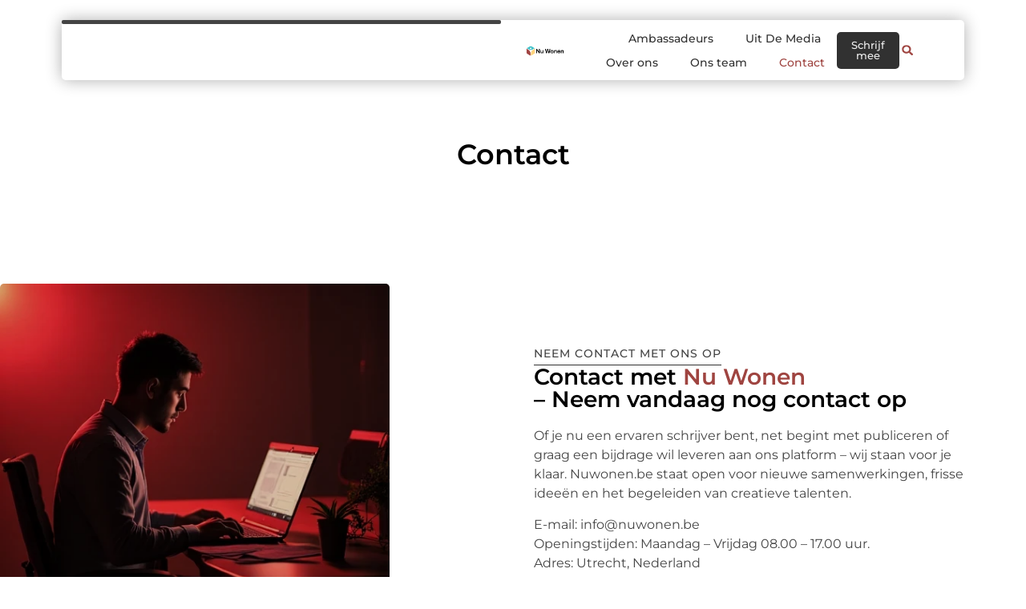

--- FILE ---
content_type: text/html; charset=UTF-8
request_url: https://nuwonen.be/contact/
body_size: 21487
content:
<!doctype html>
<html lang="nl-NL" prefix="og: https://ogp.me/ns#">
<head>
	<meta charset="UTF-8">
	<meta name="viewport" content="width=device-width, initial-scale=1">
	<link rel="profile" href="https://gmpg.org/xfn/11">
	
<!-- Search Engine Optimization door Rank Math - https://rankmath.com/ -->
<title>Contact &bull; Nu Wonen</title>
<meta name="description" content="Neem contact met ons op"/>
<meta name="robots" content="follow, index, max-snippet:-1, max-video-preview:-1, max-image-preview:large"/>
<link rel="canonical" href="https://nuwonen.be/contact/" />
<meta property="og:locale" content="nl_NL" />
<meta property="og:type" content="article" />
<meta property="og:title" content="Contact &bull; Nu Wonen" />
<meta property="og:description" content="Neem contact met ons op" />
<meta property="og:url" content="https://nuwonen.be/contact/" />
<meta property="og:site_name" content="Nu Wonen" />
<meta property="og:updated_time" content="2025-07-02T03:34:53+00:00" />
<meta property="og:image" content="https://nuwonen.be/wp-content/uploads/2025/07/image-bf5JHVhZri-pr82FxRucm.webp" />
<meta property="og:image:secure_url" content="https://nuwonen.be/wp-content/uploads/2025/07/image-bf5JHVhZri-pr82FxRucm.webp" />
<meta property="og:image:width" content="512" />
<meta property="og:image:height" content="512" />
<meta property="og:image:alt" content="Contact" />
<meta property="og:image:type" content="image/webp" />
<meta property="article:published_time" content="2025-07-02T02:51:49+00:00" />
<meta property="article:modified_time" content="2025-07-02T03:34:53+00:00" />
<meta name="twitter:card" content="summary_large_image" />
<meta name="twitter:title" content="Contact &bull; Nu Wonen" />
<meta name="twitter:description" content="Neem contact met ons op" />
<meta name="twitter:image" content="https://nuwonen.be/wp-content/uploads/2025/07/image-bf5JHVhZri-pr82FxRucm.webp" />
<script type="application/ld+json" class="rank-math-schema">{"@context":"https://schema.org","@graph":[{"@type":"Organization","@id":"https://nuwonen.be/#organization","name":"nuwonen","url":"https://nuwonen.be","logo":{"@type":"ImageObject","@id":"https://nuwonen.be/#logo","url":"https://nuwonen.be/wp-content/uploads/2021/12/cropped-1.nuwonen.be-Logo-355x159px.png","contentUrl":"https://nuwonen.be/wp-content/uploads/2021/12/cropped-1.nuwonen.be-Logo-355x159px.png","caption":"Nu Wonen","inLanguage":"nl-NL","width":"355","height":"102"}},{"@type":"WebSite","@id":"https://nuwonen.be/#website","url":"https://nuwonen.be","name":"Nu Wonen","alternateName":"nuwonen.be","publisher":{"@id":"https://nuwonen.be/#organization"},"inLanguage":"nl-NL"},{"@type":"ImageObject","@id":"https://nuwonen.be/wp-content/uploads/2025/07/image-bf5JHVhZri-pr82FxRucm.webp","url":"https://nuwonen.be/wp-content/uploads/2025/07/image-bf5JHVhZri-pr82FxRucm.webp","width":"200","height":"200","inLanguage":"nl-NL"},{"@type":"BreadcrumbList","@id":"https://nuwonen.be/contact/#breadcrumb","itemListElement":[{"@type":"ListItem","position":"1","item":{"@id":"https://nuwonen.be/","name":"Home"}},{"@type":"ListItem","position":"2","item":{"@id":"https://nuwonen.be/contact/","name":"Contact"}}]},{"@type":"WebPage","@id":"https://nuwonen.be/contact/#webpage","url":"https://nuwonen.be/contact/","name":"Contact &bull; Nu Wonen","datePublished":"2025-07-02T02:51:49+00:00","dateModified":"2025-07-02T03:34:53+00:00","isPartOf":{"@id":"https://nuwonen.be/#website"},"primaryImageOfPage":{"@id":"https://nuwonen.be/wp-content/uploads/2025/07/image-bf5JHVhZri-pr82FxRucm.webp"},"inLanguage":"nl-NL","breadcrumb":{"@id":"https://nuwonen.be/contact/#breadcrumb"}},{"@type":"Person","@id":"https://nuwonen.be/contact/#author","name":"Bremic Digital Services","image":{"@type":"ImageObject","@id":"https://secure.gravatar.com/avatar/dc8d38e323a86f11d42128feda0d2792322d2ec2e20b673fd8f709756af72e04?s=96&amp;d=mm&amp;r=g","url":"https://secure.gravatar.com/avatar/dc8d38e323a86f11d42128feda0d2792322d2ec2e20b673fd8f709756af72e04?s=96&amp;d=mm&amp;r=g","caption":"Bremic Digital Services","inLanguage":"nl-NL"},"worksFor":{"@id":"https://nuwonen.be/#organization"}},{"@type":"Article","headline":"Contact &bull; Nu Wonen","datePublished":"2025-07-02T02:51:49+00:00","dateModified":"2025-07-02T03:34:53+00:00","author":{"@id":"https://nuwonen.be/contact/#author","name":"Bremic Digital Services"},"publisher":{"@id":"https://nuwonen.be/#organization"},"description":"Neem contact met ons op","name":"Contact &bull; Nu Wonen","@id":"https://nuwonen.be/contact/#richSnippet","isPartOf":{"@id":"https://nuwonen.be/contact/#webpage"},"image":{"@id":"https://nuwonen.be/wp-content/uploads/2025/07/image-bf5JHVhZri-pr82FxRucm.webp"},"inLanguage":"nl-NL","mainEntityOfPage":{"@id":"https://nuwonen.be/contact/#webpage"}}]}</script>
<!-- /Rank Math WordPress SEO plugin -->

<link rel="alternate" title="oEmbed (JSON)" type="application/json+oembed" href="https://nuwonen.be/wp-json/oembed/1.0/embed?url=https%3A%2F%2Fnuwonen.be%2Fcontact%2F" />
<link rel="alternate" title="oEmbed (XML)" type="text/xml+oembed" href="https://nuwonen.be/wp-json/oembed/1.0/embed?url=https%3A%2F%2Fnuwonen.be%2Fcontact%2F&#038;format=xml" />
<style id='wp-img-auto-sizes-contain-inline-css'>
img:is([sizes=auto i],[sizes^="auto," i]){contain-intrinsic-size:3000px 1500px}
/*# sourceURL=wp-img-auto-sizes-contain-inline-css */
</style>
<link rel='stylesheet' id='colorboxstyle-css' href='https://nuwonen.be/wp-content/plugins/link-library/colorbox/colorbox.css?ver=6.9' media='all' />
<style id='wp-emoji-styles-inline-css'>

	img.wp-smiley, img.emoji {
		display: inline !important;
		border: none !important;
		box-shadow: none !important;
		height: 1em !important;
		width: 1em !important;
		margin: 0 0.07em !important;
		vertical-align: -0.1em !important;
		background: none !important;
		padding: 0 !important;
	}
/*# sourceURL=wp-emoji-styles-inline-css */
</style>
<style id='global-styles-inline-css'>
:root{--wp--preset--aspect-ratio--square: 1;--wp--preset--aspect-ratio--4-3: 4/3;--wp--preset--aspect-ratio--3-4: 3/4;--wp--preset--aspect-ratio--3-2: 3/2;--wp--preset--aspect-ratio--2-3: 2/3;--wp--preset--aspect-ratio--16-9: 16/9;--wp--preset--aspect-ratio--9-16: 9/16;--wp--preset--color--black: #000000;--wp--preset--color--cyan-bluish-gray: #abb8c3;--wp--preset--color--white: #ffffff;--wp--preset--color--pale-pink: #f78da7;--wp--preset--color--vivid-red: #cf2e2e;--wp--preset--color--luminous-vivid-orange: #ff6900;--wp--preset--color--luminous-vivid-amber: #fcb900;--wp--preset--color--light-green-cyan: #7bdcb5;--wp--preset--color--vivid-green-cyan: #00d084;--wp--preset--color--pale-cyan-blue: #8ed1fc;--wp--preset--color--vivid-cyan-blue: #0693e3;--wp--preset--color--vivid-purple: #9b51e0;--wp--preset--gradient--vivid-cyan-blue-to-vivid-purple: linear-gradient(135deg,rgb(6,147,227) 0%,rgb(155,81,224) 100%);--wp--preset--gradient--light-green-cyan-to-vivid-green-cyan: linear-gradient(135deg,rgb(122,220,180) 0%,rgb(0,208,130) 100%);--wp--preset--gradient--luminous-vivid-amber-to-luminous-vivid-orange: linear-gradient(135deg,rgb(252,185,0) 0%,rgb(255,105,0) 100%);--wp--preset--gradient--luminous-vivid-orange-to-vivid-red: linear-gradient(135deg,rgb(255,105,0) 0%,rgb(207,46,46) 100%);--wp--preset--gradient--very-light-gray-to-cyan-bluish-gray: linear-gradient(135deg,rgb(238,238,238) 0%,rgb(169,184,195) 100%);--wp--preset--gradient--cool-to-warm-spectrum: linear-gradient(135deg,rgb(74,234,220) 0%,rgb(151,120,209) 20%,rgb(207,42,186) 40%,rgb(238,44,130) 60%,rgb(251,105,98) 80%,rgb(254,248,76) 100%);--wp--preset--gradient--blush-light-purple: linear-gradient(135deg,rgb(255,206,236) 0%,rgb(152,150,240) 100%);--wp--preset--gradient--blush-bordeaux: linear-gradient(135deg,rgb(254,205,165) 0%,rgb(254,45,45) 50%,rgb(107,0,62) 100%);--wp--preset--gradient--luminous-dusk: linear-gradient(135deg,rgb(255,203,112) 0%,rgb(199,81,192) 50%,rgb(65,88,208) 100%);--wp--preset--gradient--pale-ocean: linear-gradient(135deg,rgb(255,245,203) 0%,rgb(182,227,212) 50%,rgb(51,167,181) 100%);--wp--preset--gradient--electric-grass: linear-gradient(135deg,rgb(202,248,128) 0%,rgb(113,206,126) 100%);--wp--preset--gradient--midnight: linear-gradient(135deg,rgb(2,3,129) 0%,rgb(40,116,252) 100%);--wp--preset--font-size--small: 13px;--wp--preset--font-size--medium: 20px;--wp--preset--font-size--large: 36px;--wp--preset--font-size--x-large: 42px;--wp--preset--spacing--20: 0.44rem;--wp--preset--spacing--30: 0.67rem;--wp--preset--spacing--40: 1rem;--wp--preset--spacing--50: 1.5rem;--wp--preset--spacing--60: 2.25rem;--wp--preset--spacing--70: 3.38rem;--wp--preset--spacing--80: 5.06rem;--wp--preset--shadow--natural: 6px 6px 9px rgba(0, 0, 0, 0.2);--wp--preset--shadow--deep: 12px 12px 50px rgba(0, 0, 0, 0.4);--wp--preset--shadow--sharp: 6px 6px 0px rgba(0, 0, 0, 0.2);--wp--preset--shadow--outlined: 6px 6px 0px -3px rgb(255, 255, 255), 6px 6px rgb(0, 0, 0);--wp--preset--shadow--crisp: 6px 6px 0px rgb(0, 0, 0);}:root { --wp--style--global--content-size: 800px;--wp--style--global--wide-size: 1200px; }:where(body) { margin: 0; }.wp-site-blocks > .alignleft { float: left; margin-right: 2em; }.wp-site-blocks > .alignright { float: right; margin-left: 2em; }.wp-site-blocks > .aligncenter { justify-content: center; margin-left: auto; margin-right: auto; }:where(.wp-site-blocks) > * { margin-block-start: 24px; margin-block-end: 0; }:where(.wp-site-blocks) > :first-child { margin-block-start: 0; }:where(.wp-site-blocks) > :last-child { margin-block-end: 0; }:root { --wp--style--block-gap: 24px; }:root :where(.is-layout-flow) > :first-child{margin-block-start: 0;}:root :where(.is-layout-flow) > :last-child{margin-block-end: 0;}:root :where(.is-layout-flow) > *{margin-block-start: 24px;margin-block-end: 0;}:root :where(.is-layout-constrained) > :first-child{margin-block-start: 0;}:root :where(.is-layout-constrained) > :last-child{margin-block-end: 0;}:root :where(.is-layout-constrained) > *{margin-block-start: 24px;margin-block-end: 0;}:root :where(.is-layout-flex){gap: 24px;}:root :where(.is-layout-grid){gap: 24px;}.is-layout-flow > .alignleft{float: left;margin-inline-start: 0;margin-inline-end: 2em;}.is-layout-flow > .alignright{float: right;margin-inline-start: 2em;margin-inline-end: 0;}.is-layout-flow > .aligncenter{margin-left: auto !important;margin-right: auto !important;}.is-layout-constrained > .alignleft{float: left;margin-inline-start: 0;margin-inline-end: 2em;}.is-layout-constrained > .alignright{float: right;margin-inline-start: 2em;margin-inline-end: 0;}.is-layout-constrained > .aligncenter{margin-left: auto !important;margin-right: auto !important;}.is-layout-constrained > :where(:not(.alignleft):not(.alignright):not(.alignfull)){max-width: var(--wp--style--global--content-size);margin-left: auto !important;margin-right: auto !important;}.is-layout-constrained > .alignwide{max-width: var(--wp--style--global--wide-size);}body .is-layout-flex{display: flex;}.is-layout-flex{flex-wrap: wrap;align-items: center;}.is-layout-flex > :is(*, div){margin: 0;}body .is-layout-grid{display: grid;}.is-layout-grid > :is(*, div){margin: 0;}body{padding-top: 0px;padding-right: 0px;padding-bottom: 0px;padding-left: 0px;}a:where(:not(.wp-element-button)){text-decoration: underline;}:root :where(.wp-element-button, .wp-block-button__link){background-color: #32373c;border-width: 0;color: #fff;font-family: inherit;font-size: inherit;font-style: inherit;font-weight: inherit;letter-spacing: inherit;line-height: inherit;padding-top: calc(0.667em + 2px);padding-right: calc(1.333em + 2px);padding-bottom: calc(0.667em + 2px);padding-left: calc(1.333em + 2px);text-decoration: none;text-transform: inherit;}.has-black-color{color: var(--wp--preset--color--black) !important;}.has-cyan-bluish-gray-color{color: var(--wp--preset--color--cyan-bluish-gray) !important;}.has-white-color{color: var(--wp--preset--color--white) !important;}.has-pale-pink-color{color: var(--wp--preset--color--pale-pink) !important;}.has-vivid-red-color{color: var(--wp--preset--color--vivid-red) !important;}.has-luminous-vivid-orange-color{color: var(--wp--preset--color--luminous-vivid-orange) !important;}.has-luminous-vivid-amber-color{color: var(--wp--preset--color--luminous-vivid-amber) !important;}.has-light-green-cyan-color{color: var(--wp--preset--color--light-green-cyan) !important;}.has-vivid-green-cyan-color{color: var(--wp--preset--color--vivid-green-cyan) !important;}.has-pale-cyan-blue-color{color: var(--wp--preset--color--pale-cyan-blue) !important;}.has-vivid-cyan-blue-color{color: var(--wp--preset--color--vivid-cyan-blue) !important;}.has-vivid-purple-color{color: var(--wp--preset--color--vivid-purple) !important;}.has-black-background-color{background-color: var(--wp--preset--color--black) !important;}.has-cyan-bluish-gray-background-color{background-color: var(--wp--preset--color--cyan-bluish-gray) !important;}.has-white-background-color{background-color: var(--wp--preset--color--white) !important;}.has-pale-pink-background-color{background-color: var(--wp--preset--color--pale-pink) !important;}.has-vivid-red-background-color{background-color: var(--wp--preset--color--vivid-red) !important;}.has-luminous-vivid-orange-background-color{background-color: var(--wp--preset--color--luminous-vivid-orange) !important;}.has-luminous-vivid-amber-background-color{background-color: var(--wp--preset--color--luminous-vivid-amber) !important;}.has-light-green-cyan-background-color{background-color: var(--wp--preset--color--light-green-cyan) !important;}.has-vivid-green-cyan-background-color{background-color: var(--wp--preset--color--vivid-green-cyan) !important;}.has-pale-cyan-blue-background-color{background-color: var(--wp--preset--color--pale-cyan-blue) !important;}.has-vivid-cyan-blue-background-color{background-color: var(--wp--preset--color--vivid-cyan-blue) !important;}.has-vivid-purple-background-color{background-color: var(--wp--preset--color--vivid-purple) !important;}.has-black-border-color{border-color: var(--wp--preset--color--black) !important;}.has-cyan-bluish-gray-border-color{border-color: var(--wp--preset--color--cyan-bluish-gray) !important;}.has-white-border-color{border-color: var(--wp--preset--color--white) !important;}.has-pale-pink-border-color{border-color: var(--wp--preset--color--pale-pink) !important;}.has-vivid-red-border-color{border-color: var(--wp--preset--color--vivid-red) !important;}.has-luminous-vivid-orange-border-color{border-color: var(--wp--preset--color--luminous-vivid-orange) !important;}.has-luminous-vivid-amber-border-color{border-color: var(--wp--preset--color--luminous-vivid-amber) !important;}.has-light-green-cyan-border-color{border-color: var(--wp--preset--color--light-green-cyan) !important;}.has-vivid-green-cyan-border-color{border-color: var(--wp--preset--color--vivid-green-cyan) !important;}.has-pale-cyan-blue-border-color{border-color: var(--wp--preset--color--pale-cyan-blue) !important;}.has-vivid-cyan-blue-border-color{border-color: var(--wp--preset--color--vivid-cyan-blue) !important;}.has-vivid-purple-border-color{border-color: var(--wp--preset--color--vivid-purple) !important;}.has-vivid-cyan-blue-to-vivid-purple-gradient-background{background: var(--wp--preset--gradient--vivid-cyan-blue-to-vivid-purple) !important;}.has-light-green-cyan-to-vivid-green-cyan-gradient-background{background: var(--wp--preset--gradient--light-green-cyan-to-vivid-green-cyan) !important;}.has-luminous-vivid-amber-to-luminous-vivid-orange-gradient-background{background: var(--wp--preset--gradient--luminous-vivid-amber-to-luminous-vivid-orange) !important;}.has-luminous-vivid-orange-to-vivid-red-gradient-background{background: var(--wp--preset--gradient--luminous-vivid-orange-to-vivid-red) !important;}.has-very-light-gray-to-cyan-bluish-gray-gradient-background{background: var(--wp--preset--gradient--very-light-gray-to-cyan-bluish-gray) !important;}.has-cool-to-warm-spectrum-gradient-background{background: var(--wp--preset--gradient--cool-to-warm-spectrum) !important;}.has-blush-light-purple-gradient-background{background: var(--wp--preset--gradient--blush-light-purple) !important;}.has-blush-bordeaux-gradient-background{background: var(--wp--preset--gradient--blush-bordeaux) !important;}.has-luminous-dusk-gradient-background{background: var(--wp--preset--gradient--luminous-dusk) !important;}.has-pale-ocean-gradient-background{background: var(--wp--preset--gradient--pale-ocean) !important;}.has-electric-grass-gradient-background{background: var(--wp--preset--gradient--electric-grass) !important;}.has-midnight-gradient-background{background: var(--wp--preset--gradient--midnight) !important;}.has-small-font-size{font-size: var(--wp--preset--font-size--small) !important;}.has-medium-font-size{font-size: var(--wp--preset--font-size--medium) !important;}.has-large-font-size{font-size: var(--wp--preset--font-size--large) !important;}.has-x-large-font-size{font-size: var(--wp--preset--font-size--x-large) !important;}
:root :where(.wp-block-pullquote){font-size: 1.5em;line-height: 1.6;}
/*# sourceURL=global-styles-inline-css */
</style>
<link rel='stylesheet' id='thumbs_rating_styles-css' href='https://nuwonen.be/wp-content/plugins/link-library/upvote-downvote/css/style.css?ver=1.0.0' media='all' />
<link rel='stylesheet' id='hello-elementor-css' href='https://nuwonen.be/wp-content/themes/hello-elementor/assets/css/reset.css?ver=3.4.4' media='all' />
<link rel='stylesheet' id='hello-elementor-theme-style-css' href='https://nuwonen.be/wp-content/themes/hello-elementor/assets/css/theme.css?ver=3.4.4' media='all' />
<link rel='stylesheet' id='hello-elementor-header-footer-css' href='https://nuwonen.be/wp-content/themes/hello-elementor/assets/css/header-footer.css?ver=3.4.4' media='all' />
<link rel='stylesheet' id='elementor-frontend-css' href='https://nuwonen.be/wp-content/plugins/elementor/assets/css/frontend.min.css?ver=3.34.4' media='all' />
<link rel='stylesheet' id='elementor-post-2988-css' href='https://nuwonen.be/wp-content/uploads/elementor/css/post-2988.css?ver=1769742202' media='all' />
<link rel='stylesheet' id='widget-progress-tracker-css' href='https://nuwonen.be/wp-content/plugins/elementor-pro/assets/css/widget-progress-tracker.min.css?ver=3.30.0' media='all' />
<link rel='stylesheet' id='e-animation-grow-css' href='https://nuwonen.be/wp-content/plugins/elementor/assets/lib/animations/styles/e-animation-grow.min.css?ver=3.34.4' media='all' />
<link rel='stylesheet' id='widget-image-css' href='https://nuwonen.be/wp-content/plugins/elementor/assets/css/widget-image.min.css?ver=3.34.4' media='all' />
<link rel='stylesheet' id='widget-nav-menu-css' href='https://nuwonen.be/wp-content/plugins/elementor-pro/assets/css/widget-nav-menu.min.css?ver=3.30.0' media='all' />
<link rel='stylesheet' id='widget-search-form-css' href='https://nuwonen.be/wp-content/plugins/elementor-pro/assets/css/widget-search-form.min.css?ver=3.30.0' media='all' />
<link rel='stylesheet' id='e-sticky-css' href='https://nuwonen.be/wp-content/plugins/elementor-pro/assets/css/modules/sticky.min.css?ver=3.30.0' media='all' />
<link rel='stylesheet' id='e-animation-fadeInDown-css' href='https://nuwonen.be/wp-content/plugins/elementor/assets/lib/animations/styles/fadeInDown.min.css?ver=3.34.4' media='all' />
<link rel='stylesheet' id='e-motion-fx-css' href='https://nuwonen.be/wp-content/plugins/elementor-pro/assets/css/modules/motion-fx.min.css?ver=3.30.0' media='all' />
<link rel='stylesheet' id='e-animation-fadeIn-css' href='https://nuwonen.be/wp-content/plugins/elementor/assets/lib/animations/styles/fadeIn.min.css?ver=3.34.4' media='all' />
<link rel='stylesheet' id='e-animation-bob-css' href='https://nuwonen.be/wp-content/plugins/elementor/assets/lib/animations/styles/e-animation-bob.min.css?ver=3.34.4' media='all' />
<link rel='stylesheet' id='widget-heading-css' href='https://nuwonen.be/wp-content/plugins/elementor/assets/css/widget-heading.min.css?ver=3.34.4' media='all' />
<link rel='stylesheet' id='widget-posts-css' href='https://nuwonen.be/wp-content/plugins/elementor-pro/assets/css/widget-posts.min.css?ver=3.30.0' media='all' />
<link rel='stylesheet' id='swiper-css' href='https://nuwonen.be/wp-content/plugins/elementor/assets/lib/swiper/v8/css/swiper.min.css?ver=8.4.5' media='all' />
<link rel='stylesheet' id='e-swiper-css' href='https://nuwonen.be/wp-content/plugins/elementor/assets/css/conditionals/e-swiper.min.css?ver=3.34.4' media='all' />
<link rel='stylesheet' id='widget-social-icons-css' href='https://nuwonen.be/wp-content/plugins/elementor/assets/css/widget-social-icons.min.css?ver=3.34.4' media='all' />
<link rel='stylesheet' id='e-apple-webkit-css' href='https://nuwonen.be/wp-content/plugins/elementor/assets/css/conditionals/apple-webkit.min.css?ver=3.34.4' media='all' />
<link rel='stylesheet' id='e-animation-fadeInUp-css' href='https://nuwonen.be/wp-content/plugins/elementor/assets/lib/animations/styles/fadeInUp.min.css?ver=3.34.4' media='all' />
<link rel='stylesheet' id='e-shapes-css' href='https://nuwonen.be/wp-content/plugins/elementor/assets/css/conditionals/shapes.min.css?ver=3.34.4' media='all' />
<link rel='stylesheet' id='widget-icon-box-css' href='https://nuwonen.be/wp-content/plugins/elementor/assets/css/widget-icon-box.min.css?ver=3.34.4' media='all' />
<link rel='stylesheet' id='widget-divider-css' href='https://nuwonen.be/wp-content/plugins/elementor/assets/css/widget-divider.min.css?ver=3.34.4' media='all' />
<link rel='stylesheet' id='widget-loop-common-css' href='https://nuwonen.be/wp-content/plugins/elementor-pro/assets/css/widget-loop-common.min.css?ver=3.30.0' media='all' />
<link rel='stylesheet' id='widget-loop-grid-css' href='https://nuwonen.be/wp-content/plugins/elementor-pro/assets/css/widget-loop-grid.min.css?ver=3.30.0' media='all' />
<link rel='stylesheet' id='elementor-post-3627-css' href='https://nuwonen.be/wp-content/uploads/elementor/css/post-3627.css?ver=1769814554' media='all' />
<link rel='stylesheet' id='elementor-post-3493-css' href='https://nuwonen.be/wp-content/uploads/elementor/css/post-3493.css?ver=1769742202' media='all' />
<link rel='stylesheet' id='elementor-post-3488-css' href='https://nuwonen.be/wp-content/uploads/elementor/css/post-3488.css?ver=1769742202' media='all' />
<link rel='stylesheet' id='elementor-gf-local-montserrat-css' href='https://nuwonen.be/wp-content/uploads/elementor/google-fonts/css/montserrat.css?ver=1751418558' media='all' />
<script src="https://nuwonen.be/wp-includes/js/jquery/jquery.min.js?ver=3.7.1" id="jquery-core-js"></script>
<script src="https://nuwonen.be/wp-includes/js/jquery/jquery-migrate.min.js?ver=3.4.1" id="jquery-migrate-js"></script>
<script src="https://nuwonen.be/wp-content/plugins/link-library/colorbox/jquery.colorbox-min.js?ver=1.3.9" id="colorbox-js"></script>
<script id="thumbs_rating_scripts-js-extra">
var thumbs_rating_ajax = {"ajax_url":"https://nuwonen.be/wp-admin/admin-ajax.php","nonce":"4c0b4c7f36"};
//# sourceURL=thumbs_rating_scripts-js-extra
</script>
<script src="https://nuwonen.be/wp-content/plugins/link-library/upvote-downvote/js/general.js?ver=4.0.1" id="thumbs_rating_scripts-js"></script>
<link rel="https://api.w.org/" href="https://nuwonen.be/wp-json/" /><link rel="alternate" title="JSON" type="application/json" href="https://nuwonen.be/wp-json/wp/v2/pages/3627" /><link rel="EditURI" type="application/rsd+xml" title="RSD" href="https://nuwonen.be/xmlrpc.php?rsd" />
<meta name="generator" content="WordPress 6.9" />
<link rel='shortlink' href='https://nuwonen.be/?p=3627' />
<script type="text/javascript">//<![CDATA[
  function external_links_in_new_windows_loop() {
    if (!document.links) {
      document.links = document.getElementsByTagName('a');
    }
    var change_link = false;
    var force = '';
    var ignore = '';

    for (var t=0; t<document.links.length; t++) {
      var all_links = document.links[t];
      change_link = false;
      
      if(document.links[t].hasAttribute('onClick') == false) {
        // forced if the address starts with http (or also https), but does not link to the current domain
        if(all_links.href.search(/^http/) != -1 && all_links.href.search('nuwonen.be') == -1 && all_links.href.search(/^#/) == -1) {
          // console.log('Changed ' + all_links.href);
          change_link = true;
        }
          
        if(force != '' && all_links.href.search(force) != -1) {
          // forced
          // console.log('force ' + all_links.href);
          change_link = true;
        }
        
        if(ignore != '' && all_links.href.search(ignore) != -1) {
          // console.log('ignore ' + all_links.href);
          // ignored
          change_link = false;
        }

        if(change_link == true) {
          // console.log('Changed ' + all_links.href);
          document.links[t].setAttribute('onClick', 'javascript:window.open(\'' + all_links.href.replace(/'/g, '') + '\', \'_blank\', \'noopener\'); return false;');
          document.links[t].removeAttribute('target');
        }
      }
    }
  }
  
  // Load
  function external_links_in_new_windows_load(func)
  {  
    var oldonload = window.onload;
    if (typeof window.onload != 'function'){
      window.onload = func;
    } else {
      window.onload = function(){
        oldonload();
        func();
      }
    }
  }

  external_links_in_new_windows_load(external_links_in_new_windows_loop);
  //]]></script>

<meta name="generator" content="Elementor 3.34.4; features: e_font_icon_svg, additional_custom_breakpoints; settings: css_print_method-external, google_font-enabled, font_display-swap">
			<style>
				.e-con.e-parent:nth-of-type(n+4):not(.e-lazyloaded):not(.e-no-lazyload),
				.e-con.e-parent:nth-of-type(n+4):not(.e-lazyloaded):not(.e-no-lazyload) * {
					background-image: none !important;
				}
				@media screen and (max-height: 1024px) {
					.e-con.e-parent:nth-of-type(n+3):not(.e-lazyloaded):not(.e-no-lazyload),
					.e-con.e-parent:nth-of-type(n+3):not(.e-lazyloaded):not(.e-no-lazyload) * {
						background-image: none !important;
					}
				}
				@media screen and (max-height: 640px) {
					.e-con.e-parent:nth-of-type(n+2):not(.e-lazyloaded):not(.e-no-lazyload),
					.e-con.e-parent:nth-of-type(n+2):not(.e-lazyloaded):not(.e-no-lazyload) * {
						background-image: none !important;
					}
				}
			</style>
			<link rel="icon" href="https://nuwonen.be/wp-content/uploads/2021/12/0.nuwonen.be-icon-150x150-px.png" sizes="32x32" />
<link rel="icon" href="https://nuwonen.be/wp-content/uploads/2021/12/0.nuwonen.be-icon-150x150-px.png" sizes="192x192" />
<link rel="apple-touch-icon" href="https://nuwonen.be/wp-content/uploads/2021/12/0.nuwonen.be-icon-150x150-px.png" />
<meta name="msapplication-TileImage" content="https://nuwonen.be/wp-content/uploads/2021/12/0.nuwonen.be-icon-150x150-px.png" />
</head>
<body data-rsssl=1 class="wp-singular page-template page-template-elementor_header_footer page page-id-3627 wp-custom-logo wp-embed-responsive wp-theme-hello-elementor hello-elementor-default elementor-default elementor-template-full-width elementor-kit-2988 elementor-page elementor-page-3627">


<a class="skip-link screen-reader-text" href="#content">Ga naar de inhoud</a>

		<header data-elementor-type="header" data-elementor-id="3493" class="elementor elementor-3493 elementor-location-header" data-elementor-post-type="elementor_library">
			<header class="elementor-element elementor-element-1043317f top e-con-full e-flex e-con e-parent" data-id="1043317f" data-element_type="container" data-settings="{&quot;sticky&quot;:&quot;top&quot;,&quot;background_background&quot;:&quot;classic&quot;,&quot;sticky_on&quot;:[&quot;desktop&quot;,&quot;tablet&quot;,&quot;mobile&quot;],&quot;sticky_offset&quot;:0,&quot;sticky_effects_offset&quot;:0,&quot;sticky_anchor_link_offset&quot;:0}">
		<header class="elementor-element elementor-element-1f4f121b top e-con-full e-flex elementor-invisible e-con e-child" data-id="1f4f121b" data-element_type="container" data-settings="{&quot;background_background&quot;:&quot;classic&quot;,&quot;sticky&quot;:&quot;top&quot;,&quot;motion_fx_motion_fx_scrolling&quot;:&quot;yes&quot;,&quot;motion_fx_opacity_effect&quot;:&quot;yes&quot;,&quot;motion_fx_opacity_direction&quot;:&quot;out-in-out&quot;,&quot;motion_fx_opacity_level&quot;:{&quot;unit&quot;:&quot;px&quot;,&quot;size&quot;:5.5999999999999996447286321199499070644378662109375,&quot;sizes&quot;:[]},&quot;motion_fx_opacity_range&quot;:{&quot;unit&quot;:&quot;%&quot;,&quot;size&quot;:&quot;&quot;,&quot;sizes&quot;:{&quot;start&quot;:0,&quot;end&quot;:100}},&quot;animation&quot;:&quot;fadeInDown&quot;,&quot;motion_fx_devices&quot;:[&quot;desktop&quot;,&quot;tablet&quot;,&quot;mobile&quot;],&quot;sticky_on&quot;:[&quot;desktop&quot;,&quot;tablet&quot;,&quot;mobile&quot;],&quot;sticky_offset&quot;:0,&quot;sticky_effects_offset&quot;:0,&quot;sticky_anchor_link_offset&quot;:0}">
				<div class="elementor-element elementor-element-4c566ebb elementor-widget__width-inherit elementor-widget elementor-widget-progress-tracker" data-id="4c566ebb" data-element_type="widget" data-settings="{&quot;type&quot;:&quot;horizontal&quot;,&quot;relative_to&quot;:&quot;entire_page&quot;,&quot;percentage&quot;:&quot;no&quot;}" data-widget_type="progress-tracker.default">
				<div class="elementor-widget-container">
					
		<div class="elementor-scrolling-tracker elementor-scrolling-tracker-horizontal elementor-scrolling-tracker-alignment-">
						<div class="current-progress">
					<div class="current-progress-percentage"></div>
				</div>
				</div>
						</div>
				</div>
		<div class="elementor-element elementor-element-41080ef0 e-con-full e-flex e-con e-child" data-id="41080ef0" data-element_type="container">
				<div class="elementor-element elementor-element-1bea6e elementor-widget__width-initial elementor-widget elementor-widget-theme-site-logo elementor-widget-image" data-id="1bea6e" data-element_type="widget" data-widget_type="theme-site-logo.default">
				<div class="elementor-widget-container">
											<a href="https://nuwonen.be">
			<img width="355" height="102" src="https://nuwonen.be/wp-content/uploads/2021/12/cropped-1.nuwonen.be-Logo-355x159px.png" class="elementor-animation-grow attachment-full size-full wp-image-33" alt="" srcset="https://nuwonen.be/wp-content/uploads/2021/12/cropped-1.nuwonen.be-Logo-355x159px.png 355w, https://nuwonen.be/wp-content/uploads/2021/12/cropped-1.nuwonen.be-Logo-355x159px-300x86.png 300w" sizes="(max-width: 355px) 100vw, 355px" />				</a>
											</div>
				</div>
				<div class="elementor-element elementor-element-3349af54 elementor-nav-menu--stretch elementor-nav-menu__text-align-center elementor-widget-tablet__width-initial elementor-widget-mobile__width-initial elementor-widget__width-initial elementor-nav-menu__align-end elementor-nav-menu--dropdown-tablet elementor-nav-menu--toggle elementor-nav-menu--burger elementor-widget elementor-widget-nav-menu" data-id="3349af54" data-element_type="widget" data-settings="{&quot;full_width&quot;:&quot;stretch&quot;,&quot;layout&quot;:&quot;horizontal&quot;,&quot;submenu_icon&quot;:{&quot;value&quot;:&quot;&lt;svg class=\&quot;e-font-icon-svg e-fas-caret-down\&quot; viewBox=\&quot;0 0 320 512\&quot; xmlns=\&quot;http:\/\/www.w3.org\/2000\/svg\&quot;&gt;&lt;path d=\&quot;M31.3 192h257.3c17.8 0 26.7 21.5 14.1 34.1L174.1 354.8c-7.8 7.8-20.5 7.8-28.3 0L17.2 226.1C4.6 213.5 13.5 192 31.3 192z\&quot;&gt;&lt;\/path&gt;&lt;\/svg&gt;&quot;,&quot;library&quot;:&quot;fa-solid&quot;},&quot;toggle&quot;:&quot;burger&quot;}" data-widget_type="nav-menu.default">
				<div class="elementor-widget-container">
								<nav aria-label="Menu" class="elementor-nav-menu--main elementor-nav-menu__container elementor-nav-menu--layout-horizontal e--pointer-background e--animation-grow">
				<ul id="menu-1-3349af54" class="elementor-nav-menu"><li class="menu-item menu-item-type-post_type menu-item-object-page menu-item-26"><a href="https://nuwonen.be/ambassadeurs/" class="elementor-item">Ambassadeurs</a></li>
<li class="menu-item menu-item-type-custom menu-item-object-custom menu-item-2479"><a href="/category/media/" class="elementor-item">Uit De Media</a></li>
<li class="menu-item menu-item-type-post_type menu-item-object-page menu-item-3469"><a href="https://nuwonen.be/over-ons/" class="elementor-item">Over ons</a></li>
<li class="menu-item menu-item-type-post_type menu-item-object-page menu-item-3470"><a href="https://nuwonen.be/ons-team/" class="elementor-item">Ons team</a></li>
<li class="menu-item menu-item-type-post_type menu-item-object-page current-menu-item page_item page-item-3627 current_page_item menu-item-3654"><a href="https://nuwonen.be/contact/" aria-current="page" class="elementor-item elementor-item-active">Contact</a></li>
</ul>			</nav>
					<div class="elementor-menu-toggle" role="button" tabindex="0" aria-label="Menu toggle" aria-expanded="false">
			<span class="elementor-menu-toggle__icon--open"><svg xmlns="http://www.w3.org/2000/svg" id="Layer_1" data-name="Layer 1" viewBox="0 0 24 24" width="512" height="512"><path d="M18,5H1c-.55,0-1-.45-1-1s.45-1,1-1H18c.55,0,1,.45,1,1s-.45,1-1,1Zm1,15c0-.55-.45-1-1-1H1c-.55,0-1,.45-1,1s.45,1,1,1H18c.55,0,1-.45,1-1Zm5-8c0-.55-.45-1-1-1H6c-.55,0-1,.45-1,1s.45,1,1,1H23c.55,0,1-.45,1-1Z"></path></svg></span><span class="elementor-menu-toggle__icon--close"><svg xmlns="http://www.w3.org/2000/svg" id="Layer_1" viewBox="0 0 24 24" data-name="Layer 1"><path d="m15.854 8.854-3.146 3.146 3.146 3.146c.195.195.195.512 0 .707s-.512.195-.707 0l-3.146-3.146-3.146 3.146c-.195.195-.512.195-.707 0s-.195-.512 0-.707l3.146-3.146-3.146-3.146c-.195-.195-.195-.512 0-.707s.512-.195.707 0l3.146 3.146 3.146-3.146c.195-.195.512-.195.707 0s.195.512 0 .707zm7.146 3.146c0 7.813-3.187 11-11 11s-11-3.187-11-11 3.187-11 11-11 11 3.187 11 11zm-1 0c0-7.196-2.804-10-10-10s-10 2.804-10 10 2.804 10 10 10 10-2.804 10-10z"></path></svg></span>		</div>
					<nav class="elementor-nav-menu--dropdown elementor-nav-menu__container" aria-hidden="true">
				<ul id="menu-2-3349af54" class="elementor-nav-menu"><li class="menu-item menu-item-type-post_type menu-item-object-page menu-item-26"><a href="https://nuwonen.be/ambassadeurs/" class="elementor-item" tabindex="-1">Ambassadeurs</a></li>
<li class="menu-item menu-item-type-custom menu-item-object-custom menu-item-2479"><a href="/category/media/" class="elementor-item" tabindex="-1">Uit De Media</a></li>
<li class="menu-item menu-item-type-post_type menu-item-object-page menu-item-3469"><a href="https://nuwonen.be/over-ons/" class="elementor-item" tabindex="-1">Over ons</a></li>
<li class="menu-item menu-item-type-post_type menu-item-object-page menu-item-3470"><a href="https://nuwonen.be/ons-team/" class="elementor-item" tabindex="-1">Ons team</a></li>
<li class="menu-item menu-item-type-post_type menu-item-object-page current-menu-item page_item page-item-3627 current_page_item menu-item-3654"><a href="https://nuwonen.be/contact/" aria-current="page" class="elementor-item elementor-item-active" tabindex="-1">Contact</a></li>
</ul>			</nav>
						</div>
				</div>
		<div class="elementor-element elementor-element-4aedc052 e-con-full e-flex e-con e-child" data-id="4aedc052" data-element_type="container">
				<div class="elementor-element elementor-element-46671804 elementor-search-form--skin-full_screen elementor-widget__width-auto elementor-hidden-mobile elementor-widget elementor-widget-search-form" data-id="46671804" data-element_type="widget" data-settings="{&quot;skin&quot;:&quot;full_screen&quot;}" data-widget_type="search-form.default">
				<div class="elementor-widget-container">
							<search role="search">
			<form class="elementor-search-form" action="https://nuwonen.be" method="get">
												<div class="elementor-search-form__toggle" role="button" tabindex="0" aria-label="Zoeken">
					<div class="e-font-icon-svg-container"><svg aria-hidden="true" class="e-font-icon-svg e-fas-search" viewBox="0 0 512 512" xmlns="http://www.w3.org/2000/svg"><path d="M505 442.7L405.3 343c-4.5-4.5-10.6-7-17-7H372c27.6-35.3 44-79.7 44-128C416 93.1 322.9 0 208 0S0 93.1 0 208s93.1 208 208 208c48.3 0 92.7-16.4 128-44v16.3c0 6.4 2.5 12.5 7 17l99.7 99.7c9.4 9.4 24.6 9.4 33.9 0l28.3-28.3c9.4-9.4 9.4-24.6.1-34zM208 336c-70.7 0-128-57.2-128-128 0-70.7 57.2-128 128-128 70.7 0 128 57.2 128 128 0 70.7-57.2 128-128 128z"></path></svg></div>				</div>
								<div class="elementor-search-form__container">
					<label class="elementor-screen-only" for="elementor-search-form-46671804">Zoeken</label>

					
					<input id="elementor-search-form-46671804" placeholder="" class="elementor-search-form__input" type="search" name="s" value="">
					
					
										<div class="dialog-lightbox-close-button dialog-close-button" role="button" tabindex="0" aria-label="Sluit dit zoekvak.">
						<svg aria-hidden="true" class="e-font-icon-svg e-eicon-close" viewBox="0 0 1000 1000" xmlns="http://www.w3.org/2000/svg"><path d="M742 167L500 408 258 167C246 154 233 150 217 150 196 150 179 158 167 167 154 179 150 196 150 212 150 229 154 242 171 254L408 500 167 742C138 771 138 800 167 829 196 858 225 858 254 829L496 587 738 829C750 842 767 846 783 846 800 846 817 842 829 829 842 817 846 804 846 783 846 767 842 750 829 737L588 500 833 258C863 229 863 200 833 171 804 137 775 137 742 167Z"></path></svg>					</div>
									</div>
			</form>
		</search>
						</div>
				</div>
				<div class="elementor-element elementor-element-253e9b6b elementor-mobile-align-right elementor-widget-mobile__width-initial elementor-widget elementor-widget-button" data-id="253e9b6b" data-element_type="widget" data-widget_type="button.default">
				<div class="elementor-widget-container">
									<div class="elementor-button-wrapper">
					<a class="elementor-button elementor-button-link elementor-size-sm" href="/schrijf-mee/">
						<span class="elementor-button-content-wrapper">
									<span class="elementor-button-text">Schrijf mee</span>
					</span>
					</a>
				</div>
								</div>
				</div>
				</div>
				</div>
				</header>
				<div class="elementor-element elementor-element-1fedd13f elementor-view-stacked elementor-widget__width-auto elementor-fixed elementor-shape-circle elementor-invisible elementor-widget elementor-widget-icon" data-id="1fedd13f" data-element_type="widget" data-settings="{&quot;_position&quot;:&quot;fixed&quot;,&quot;motion_fx_motion_fx_scrolling&quot;:&quot;yes&quot;,&quot;motion_fx_opacity_effect&quot;:&quot;yes&quot;,&quot;motion_fx_opacity_range&quot;:{&quot;unit&quot;:&quot;%&quot;,&quot;size&quot;:&quot;&quot;,&quot;sizes&quot;:{&quot;start&quot;:0,&quot;end&quot;:45}},&quot;_animation&quot;:&quot;fadeIn&quot;,&quot;_animation_delay&quot;:200,&quot;motion_fx_opacity_direction&quot;:&quot;out-in&quot;,&quot;motion_fx_opacity_level&quot;:{&quot;unit&quot;:&quot;px&quot;,&quot;size&quot;:10,&quot;sizes&quot;:[]},&quot;motion_fx_devices&quot;:[&quot;desktop&quot;,&quot;tablet&quot;,&quot;mobile&quot;]}" data-widget_type="icon.default">
				<div class="elementor-widget-container">
							<div class="elementor-icon-wrapper">
			<a class="elementor-icon elementor-animation-bob" href="#top">
			<svg aria-hidden="true" class="e-font-icon-svg e-fas-arrow-up" viewBox="0 0 448 512" xmlns="http://www.w3.org/2000/svg"><path d="M34.9 289.5l-22.2-22.2c-9.4-9.4-9.4-24.6 0-33.9L207 39c9.4-9.4 24.6-9.4 33.9 0l194.3 194.3c9.4 9.4 9.4 24.6 0 33.9L413 289.4c-9.5 9.5-25 9.3-34.3-.4L264 168.6V456c0 13.3-10.7 24-24 24h-32c-13.3 0-24-10.7-24-24V168.6L69.2 289.1c-9.3 9.8-24.8 10-34.3.4z"></path></svg>			</a>
		</div>
						</div>
				</div>
				</header>
				</header>
				<div data-elementor-type="wp-page" data-elementor-id="3627" class="elementor elementor-3627" data-elementor-post-type="page">
				<section class="elementor-element elementor-element-3f49a837 e-flex e-con-boxed e-con e-parent" data-id="3f49a837" data-element_type="container" data-settings="{&quot;background_background&quot;:&quot;classic&quot;,&quot;shape_divider_bottom&quot;:&quot;mountains&quot;}">
					<div class="e-con-inner">
				<div class="elementor-shape elementor-shape-bottom" aria-hidden="true" data-negative="false">
			<svg xmlns="http://www.w3.org/2000/svg" viewBox="0 0 1000 100" preserveAspectRatio="none">
	<path class="elementor-shape-fill" opacity="0.33" d="M473,67.3c-203.9,88.3-263.1-34-320.3,0C66,119.1,0,59.7,0,59.7V0h1000v59.7 c0,0-62.1,26.1-94.9,29.3c-32.8,3.3-62.8-12.3-75.8-22.1C806,49.6,745.3,8.7,694.9,4.7S492.4,59,473,67.3z"/>
	<path class="elementor-shape-fill" opacity="0.66" d="M734,67.3c-45.5,0-77.2-23.2-129.1-39.1c-28.6-8.7-150.3-10.1-254,39.1 s-91.7-34.4-149.2,0C115.7,118.3,0,39.8,0,39.8V0h1000v36.5c0,0-28.2-18.5-92.1-18.5C810.2,18.1,775.7,67.3,734,67.3z"/>
	<path class="elementor-shape-fill" d="M766.1,28.9c-200-57.5-266,65.5-395.1,19.5C242,1.8,242,5.4,184.8,20.6C128,35.8,132.3,44.9,89.9,52.5C28.6,63.7,0,0,0,0 h1000c0,0-9.9,40.9-83.6,48.1S829.6,47,766.1,28.9z"/>
</svg>		</div>
				<div class="elementor-element elementor-element-3e2a8629 elementor-widget elementor-widget-heading" data-id="3e2a8629" data-element_type="widget" data-settings="{&quot;_animation_tablet&quot;:&quot;fadeInUp&quot;}" data-widget_type="heading.default">
				<div class="elementor-widget-container">
					<h1 class="elementor-heading-title elementor-size-default">Contact</h1>				</div>
				</div>
					</div>
				</section>
		<section class="elementor-element elementor-element-1fc54e29 e-flex e-con-boxed e-con e-parent" data-id="1fc54e29" data-element_type="container" data-settings="{&quot;background_background&quot;:&quot;classic&quot;}">
					<div class="e-con-inner">
		<div class="elementor-element elementor-element-70a942d6 e-con-full e-flex e-con e-child" data-id="70a942d6" data-element_type="container">
				<div class="elementor-element elementor-element-25d8493c elementor-widget elementor-widget-heading" data-id="25d8493c" data-element_type="widget" data-widget_type="heading.default">
				<div class="elementor-widget-container">
					<span class="elementor-heading-title elementor-size-default">Neem contact met ons op</span>				</div>
				</div>
				<div class="elementor-element elementor-element-66811 elementor-widget__width-initial elementor-widget-tablet__width-initial elementor-invisible elementor-widget elementor-widget-heading" data-id="66811" data-element_type="widget" data-settings="{&quot;_animation&quot;:&quot;fadeInUp&quot;}" data-widget_type="heading.default">
				<div class="elementor-widget-container">
					<h2 class="elementor-heading-title elementor-size-default">Contact met <span style="color:var( --e-global-color-accent )"> Nu Wonen </span><br> – Neem vandaag nog contact op</h2>				</div>
				</div>
				<div class="elementor-element elementor-element-2e40101e elementor-widget__width-initial elementor-widget-tablet__width-inherit elementor-widget-mobile__width-inherit elementor-widget elementor-widget-text-editor" data-id="2e40101e" data-element_type="widget" data-widget_type="text-editor.default">
				<div class="elementor-widget-container">
									<p>Of je nu een ervaren schrijver bent, net begint met publiceren of graag een bijdrage wil leveren aan ons platform – wij staan voor je klaar. Nuwonen.be staat open voor nieuwe samenwerkingen, frisse ideeën en het begeleiden van creatieve talenten.</p><p>E-mail: info@nuwonen.be<br />Openingstijden: Maandag &#8211; Vrijdag 08.00 &#8211; 17.00 uur.<br />Adres: Utrecht, Nederland</p>								</div>
				</div>
				</div>
		<div class="elementor-element elementor-element-6348586e e-con-full e-flex e-con e-child" data-id="6348586e" data-element_type="container">
				<div class="elementor-element elementor-element-58ae1210 elementor-widget elementor-widget-image" data-id="58ae1210" data-element_type="widget" data-widget_type="image.default">
				<div class="elementor-widget-container">
															<img fetchpriority="high" decoding="async" width="512" height="512" src="https://nuwonen.be/wp-content/uploads/2025/07/image-bf5JHVhZri-pr82FxRucm.webp" class="attachment-large size-large wp-image-3515" alt="Contact" srcset="https://nuwonen.be/wp-content/uploads/2025/07/image-bf5JHVhZri-pr82FxRucm.webp 512w, https://nuwonen.be/wp-content/uploads/2025/07/image-bf5JHVhZri-pr82FxRucm-300x300.webp 300w, https://nuwonen.be/wp-content/uploads/2025/07/image-bf5JHVhZri-pr82FxRucm-150x150.webp 150w, https://nuwonen.be/wp-content/uploads/2025/07/image-bf5JHVhZri-pr82FxRucm-480x480.webp 480w, https://nuwonen.be/wp-content/uploads/2025/07/image-bf5JHVhZri-pr82FxRucm-280x280.webp 280w, https://nuwonen.be/wp-content/uploads/2025/07/image-bf5JHVhZri-pr82FxRucm-400x400.webp 400w, https://nuwonen.be/wp-content/uploads/2025/07/image-bf5JHVhZri-pr82FxRucm-120x120.webp 120w" sizes="(max-width: 512px) 100vw, 512px" title="Contact">															</div>
				</div>
				</div>
					</div>
				</section>
		<section class="elementor-element elementor-element-7cd71af7 e-flex e-con-boxed e-con e-parent" data-id="7cd71af7" data-element_type="container" data-settings="{&quot;background_background&quot;:&quot;classic&quot;}">
					<div class="e-con-inner">
		<div class="elementor-element elementor-element-4c029310 e-con-full e-flex e-con e-child" data-id="4c029310" data-element_type="container">
				<div class="elementor-element elementor-element-6ff3f731 elementor-widget elementor-widget-heading" data-id="6ff3f731" data-element_type="widget" data-widget_type="heading.default">
				<div class="elementor-widget-container">
					<p class="elementor-heading-title elementor-size-default">Deel jouw verhaal met de wereld</p>				</div>
				</div>
				<div class="elementor-element elementor-element-381e84b9 elementor-widget elementor-widget-heading" data-id="381e84b9" data-element_type="widget" data-widget_type="heading.default">
				<div class="elementor-widget-container">
					<h2 class="elementor-heading-title elementor-size-default">Begin vandaag nog met bloggen op Nu Wonen</h2>				</div>
				</div>
				</div>
		<div class="elementor-element elementor-element-433c9ee4 e-con-full e-grid e-con e-child" data-id="433c9ee4" data-element_type="container">
				<div class="elementor-element elementor-element-3a9218ac elementor-align-justify elementor-mobile-align-justify elementor-widget elementor-widget-button" data-id="3a9218ac" data-element_type="widget" data-widget_type="button.default">
				<div class="elementor-widget-container">
									<div class="elementor-button-wrapper">
					<a class="elementor-button elementor-button-link elementor-size-sm" href="https://my.blogdrip.com/login/external?language=nl" target="_blank" rel="noopener">
						<span class="elementor-button-content-wrapper">
									<span class="elementor-button-text">Stuur ons een bericht</span>
					</span>
					</a>
				</div>
								</div>
				</div>
				<div class="elementor-element elementor-element-56bb377b elementor-align-justify elementor-mobile-align-justify elementor-widget elementor-widget-button" data-id="56bb377b" data-element_type="widget" data-widget_type="button.default">
				<div class="elementor-widget-container">
									<div class="elementor-button-wrapper">
					<a class="elementor-button elementor-button-link elementor-size-sm" href="https://my.blogdrip.com/login/external?language=nl" target="_blank" rel="noopener">
						<span class="elementor-button-content-wrapper">
									<span class="elementor-button-text">Registreer hier</span>
					</span>
					</a>
				</div>
								</div>
				</div>
				</div>
					</div>
				</section>
		<section class="elementor-element elementor-element-2606c41 e-flex e-con-boxed e-con e-parent" data-id="2606c41" data-element_type="container">
					<div class="e-con-inner">
				<div class="elementor-element elementor-element-3b3ae44c elementor-widget__width-initial elementor-widget elementor-widget-heading" data-id="3b3ae44c" data-element_type="widget" data-widget_type="heading.default">
				<div class="elementor-widget-container">
					<h2 class="elementor-heading-title elementor-size-default">Wij staan voor u klaar <b style="color:var( --e-global-color-accent )">Neem contact op voor vragen,</b> opmerkingen en samenwerkingen!</h2>				</div>
				</div>
		<div class="elementor-element elementor-element-6b3610ca e-grid e-con-full e-con e-child" data-id="6b3610ca" data-element_type="container">
		<div class="elementor-element elementor-element-89a3a38 e-con-full e-flex e-con e-child" data-id="89a3a38" data-element_type="container" data-settings="{&quot;background_background&quot;:&quot;classic&quot;}">
				<div class="elementor-element elementor-element-4f26a3fd elementor-view-default elementor-position-block-start elementor-mobile-position-block-start elementor-widget elementor-widget-icon-box" data-id="4f26a3fd" data-element_type="widget" data-widget_type="icon-box.default">
				<div class="elementor-widget-container">
							<div class="elementor-icon-box-wrapper">

						<div class="elementor-icon-box-icon">
				<span  class="elementor-icon">
				<svg aria-hidden="true" class="e-font-icon-svg e-far-window-close" viewBox="0 0 512 512" xmlns="http://www.w3.org/2000/svg"><path d="M464 32H48C21.5 32 0 53.5 0 80v352c0 26.5 21.5 48 48 48h416c26.5 0 48-21.5 48-48V80c0-26.5-21.5-48-48-48zm0 394c0 3.3-2.7 6-6 6H54c-3.3 0-6-2.7-6-6V86c0-3.3 2.7-6 6-6h404c3.3 0 6 2.7 6 6v340zM356.5 194.6L295.1 256l61.4 61.4c4.6 4.6 4.6 12.1 0 16.8l-22.3 22.3c-4.6 4.6-12.1 4.6-16.8 0L256 295.1l-61.4 61.4c-4.6 4.6-12.1 4.6-16.8 0l-22.3-22.3c-4.6-4.6-4.6-12.1 0-16.8l61.4-61.4-61.4-61.4c-4.6-4.6-4.6-12.1 0-16.8l22.3-22.3c4.6-4.6 12.1-4.6 16.8 0l61.4 61.4 61.4-61.4c4.6-4.6 12.1-4.6 16.8 0l22.3 22.3c4.7 4.6 4.7 12.1 0 16.8z"></path></svg>				</span>
			</div>
			
						<div class="elementor-icon-box-content">

									<h3 class="elementor-icon-box-title">
						<span  >
							Problemen met je account?						</span>
					</h3>
				
									<p class="elementor-icon-box-description">
						Heb je moeite met inloggen, wil je iets aanpassen of ondervind je andere technische problemen? Geen zorgen – wij zorgen voor een snelle oplossing zodat je moeiteloos verder kunt.					</p>
				
			</div>
			
		</div>
						</div>
				</div>
				</div>
		<div class="elementor-element elementor-element-6d79b369 e-con-full e-flex e-con e-child" data-id="6d79b369" data-element_type="container" data-settings="{&quot;background_background&quot;:&quot;classic&quot;}">
				<div class="elementor-element elementor-element-3e2010d1 elementor-view-default elementor-position-block-start elementor-mobile-position-block-start elementor-widget elementor-widget-icon-box" data-id="3e2010d1" data-element_type="widget" data-widget_type="icon-box.default">
				<div class="elementor-widget-container">
							<div class="elementor-icon-box-wrapper">

						<div class="elementor-icon-box-icon">
				<span  class="elementor-icon">
				<svg xmlns="http://www.w3.org/2000/svg" id="Layer_1" data-name="Layer 1" viewBox="0 0 24 24" width="512" height="512"><path d="M24,10v9c0,2.76-2.24,5-5,5H5c-2.76,0-5-2.24-5-5V8C0,5.24,2.24,3,5,3H13c.55,0,1,.45,1,1s-.45,1-1,1H5c-1.15,0-2.14,.65-2.65,1.59l7.53,7.53c1.17,1.17,3.07,1.17,4.24,0l3.82-3.82c.39-.39,1.02-.39,1.41,0s.39,1.02,0,1.41l-3.82,3.82c-.97,.97-2.26,1.46-3.54,1.46s-2.56-.49-3.54-1.46L2,9.07v9.93c0,1.65,1.35,3,3,3h14c1.65,0,3-1.35,3-3V10c0-.55,.45-1,1-1s1,.45,1,1Zm-8-6c0-2.21,1.79-4,4-4s4,1.79,4,4-1.79,4-4,4-4-1.79-4-4Zm2,0c0,1.1,.9,2,2,2s2-.9,2-2-.9-2-2-2-2,.9-2,2Z"></path></svg>				</span>
			</div>
			
						<div class="elementor-icon-box-content">

									<h3 class="elementor-icon-box-title">
						<span  >
							Deel jouw ideeën met ons						</span>
					</h3>
				
									<p class="elementor-icon-box-description">
						Heb je een idee om Nuwonen.be te verbeteren? Of mis je een functie die volgens jou niet mag ontbreken? Deel het met ons. Jouw feedback helpt ons vooruit.
					</p>
				
			</div>
			
		</div>
						</div>
				</div>
				<div class="elementor-element elementor-element-3c03d682 elementor-widget-divider--view-line_text elementor-widget-divider--element-align-right elementor-widget elementor-widget-divider" data-id="3c03d682" data-element_type="widget" data-widget_type="divider.default">
				<div class="elementor-widget-container">
							<div class="elementor-divider">
			<span class="elementor-divider-separator">
							<span class="elementor-divider__text elementor-divider__element">
				Bespreek samenwerking				</span>
						</span>
		</div>
						</div>
				</div>
				</div>
		<div class="elementor-element elementor-element-728927e7 e-con-full e-flex e-con e-child" data-id="728927e7" data-element_type="container" data-settings="{&quot;background_background&quot;:&quot;classic&quot;}">
				<div class="elementor-element elementor-element-171a6bd6 elementor-view-default elementor-position-block-start elementor-mobile-position-block-start elementor-widget elementor-widget-icon-box" data-id="171a6bd6" data-element_type="widget" data-widget_type="icon-box.default">
				<div class="elementor-widget-container">
							<div class="elementor-icon-box-wrapper">

						<div class="elementor-icon-box-icon">
				<span  class="elementor-icon">
				<svg aria-hidden="true" class="e-font-icon-svg e-far-comments" viewBox="0 0 576 512" xmlns="http://www.w3.org/2000/svg"><path d="M532 386.2c27.5-27.1 44-61.1 44-98.2 0-80-76.5-146.1-176.2-157.9C368.3 72.5 294.3 32 208 32 93.1 32 0 103.6 0 192c0 37 16.5 71 44 98.2-15.3 30.7-37.3 54.5-37.7 54.9-6.3 6.7-8.1 16.5-4.4 25 3.6 8.5 12 14 21.2 14 53.5 0 96.7-20.2 125.2-38.8 9.2 2.1 18.7 3.7 28.4 4.9C208.1 407.6 281.8 448 368 448c20.8 0 40.8-2.4 59.8-6.8C456.3 459.7 499.4 480 553 480c9.2 0 17.5-5.5 21.2-14 3.6-8.5 1.9-18.3-4.4-25-.4-.3-22.5-24.1-37.8-54.8zm-392.8-92.3L122.1 305c-14.1 9.1-28.5 16.3-43.1 21.4 2.7-4.7 5.4-9.7 8-14.8l15.5-31.1L77.7 256C64.2 242.6 48 220.7 48 192c0-60.7 73.3-112 160-112s160 51.3 160 112-73.3 112-160 112c-16.5 0-33-1.9-49-5.6l-19.8-4.5zM498.3 352l-24.7 24.4 15.5 31.1c2.6 5.1 5.3 10.1 8 14.8-14.6-5.1-29-12.3-43.1-21.4l-17.1-11.1-19.9 4.6c-16 3.7-32.5 5.6-49 5.6-54 0-102.2-20.1-131.3-49.7C338 339.5 416 272.9 416 192c0-3.4-.4-6.7-.7-10C479.7 196.5 528 238.8 528 288c0 28.7-16.2 50.6-29.7 64z"></path></svg>				</span>
			</div>
			
						<div class="elementor-icon-box-content">

									<h3 class="elementor-icon-box-title">
						<span  >
							Hulp nodig? Bekijk onze FAQ						</span>
					</h3>
				
									<p class="elementor-icon-box-description">
						Voor snelle antwoorden op veelgestelde vragen kun je terecht op onze FAQ-pagina. Of het nu gaat om praktische hulp of tips voor gebruik – je vindt er heldere uitleg.					</p>
				
			</div>
			
		</div>
						</div>
				</div>
				</div>
				</div>
					</div>
				</section>
		<section class="elementor-element elementor-element-4a0d620 e-flex e-con-boxed e-con e-parent" data-id="4a0d620" data-element_type="container" data-settings="{&quot;background_background&quot;:&quot;classic&quot;}">
					<div class="e-con-inner">
		<div class="elementor-element elementor-element-3f1923e2 e-con-full e-flex e-con e-child" data-id="3f1923e2" data-element_type="container">
				<div class="elementor-element elementor-element-70ae216d elementor-widget elementor-widget-heading" data-id="70ae216d" data-element_type="widget" data-widget_type="heading.default">
				<div class="elementor-widget-container">
					<span class="elementor-heading-title elementor-size-default">Deel jouw verhaal met de wereld</span>				</div>
				</div>
				<div class="elementor-element elementor-element-7d2c0c73 elementor-invisible elementor-widget elementor-widget-heading" data-id="7d2c0c73" data-element_type="widget" data-settings="{&quot;_animation&quot;:&quot;fadeInUp&quot;}" data-widget_type="heading.default">
				<div class="elementor-widget-container">
					<h2 class="elementor-heading-title elementor-size-default">Waarom kiezen voor Nuwonen.be</h2>				</div>
				</div>
				<div class="elementor-element elementor-element-1c8a7776 elementor-widget elementor-widget-text-editor" data-id="1c8a7776" data-element_type="widget" data-widget_type="text-editor.default">
				<div class="elementor-widget-container">
									<ul><li>Een platform gecreëerd door schrijvers, voor lezers</li><li>Jarenlange ervaring met online content en digitale publicatie</li><li>Een netwerk van creatieve geesten uit uiteenlopende richtingen</li><li>Persoonlijke ondersteuning en groeimogelijkheden</li><li>Een community die staat voor kwaliteit, visie en originaliteit<br /><br /></li></ul><p>Of je nu je eerste artikel wilt publiceren, je inzichten wilt delen of op zoek bent naar een plek vol inspiratie – bij Nuwonen.be vind je het platform en de ondersteuning die je nodig hebt.</p>								</div>
				</div>
				<div class="elementor-element elementor-element-d5673b1 elementor-align-justify elementor-invisible elementor-widget elementor-widget-button" data-id="d5673b1" data-element_type="widget" data-settings="{&quot;_animation&quot;:&quot;fadeIn&quot;}" data-widget_type="button.default">
				<div class="elementor-widget-container">
									<div class="elementor-button-wrapper">
					<a class="elementor-button elementor-button-link elementor-size-sm" href="https://my.blogdrip.com/login/external?language=nl" target="_blank" rel="noopener">
						<span class="elementor-button-content-wrapper">
									<span class="elementor-button-text">Sluit je aan bij Nu Wonen</span>
					</span>
					</a>
				</div>
								</div>
				</div>
				</div>
		<div class="elementor-element elementor-element-195dfcaf e-con-full e-flex e-con e-child" data-id="195dfcaf" data-element_type="container">
				<div class="elementor-element elementor-element-5242d9dc elementor-view-stacked elementor-position-inline-end elementor-mobile-position-inline-end elementor-shape-circle elementor-widget elementor-widget-icon-box" data-id="5242d9dc" data-element_type="widget" data-widget_type="icon-box.default">
				<div class="elementor-widget-container">
							<div class="elementor-icon-box-wrapper">

						<div class="elementor-icon-box-icon">
				<a href="/over-ons/" class="elementor-icon" tabindex="-1" aria-label="Over  Nu Wonen">
				<svg aria-hidden="true" class="e-font-icon-svg e-fas-arrow-right" viewBox="0 0 448 512" xmlns="http://www.w3.org/2000/svg"><path d="M190.5 66.9l22.2-22.2c9.4-9.4 24.6-9.4 33.9 0L441 239c9.4 9.4 9.4 24.6 0 33.9L246.6 467.3c-9.4 9.4-24.6 9.4-33.9 0l-22.2-22.2c-9.5-9.5-9.3-25 .4-34.3L311.4 296H24c-13.3 0-24-10.7-24-24v-32c0-13.3 10.7-24 24-24h287.4L190.9 101.2c-9.8-9.3-10-24.8-.4-34.3z"></path></svg>				</a>
			</div>
			
						<div class="elementor-icon-box-content">

									<div class="elementor-icon-box-title">
						<a href="/over-ons/" >
							Over  Nu Wonen						</a>
					</div>
				
									<p class="elementor-icon-box-description">
						Nuwonen.be is meer dan een verzamelplek van teksten – het is een levendige gemeenschap van schrijvers, lezers en denkers die samen een plek creëren waar inhoud telt.

<br><br>❝ Ontdek wie wij zijn – en wat ons verbindt ❞					</p>
				
			</div>
			
		</div>
						</div>
				</div>
				<div class="elementor-element elementor-element-2449f705 elementor-view-stacked elementor-position-inline-end elementor-mobile-position-inline-end elementor-shape-circle elementor-widget elementor-widget-icon-box" data-id="2449f705" data-element_type="widget" data-widget_type="icon-box.default">
				<div class="elementor-widget-container">
							<div class="elementor-icon-box-wrapper">

						<div class="elementor-icon-box-icon">
				<a href="/ons-team/" class="elementor-icon" tabindex="-1" aria-label="Ons team">
				<svg aria-hidden="true" class="e-font-icon-svg e-fas-arrow-right" viewBox="0 0 448 512" xmlns="http://www.w3.org/2000/svg"><path d="M190.5 66.9l22.2-22.2c9.4-9.4 24.6-9.4 33.9 0L441 239c9.4 9.4 9.4 24.6 0 33.9L246.6 467.3c-9.4 9.4-24.6 9.4-33.9 0l-22.2-22.2c-9.5-9.5-9.3-25 .4-34.3L311.4 296H24c-13.3 0-24-10.7-24-24v-32c0-13.3 10.7-24 24-24h287.4L190.9 101.2c-9.8-9.3-10-24.8-.4-34.3z"></path></svg>				</a>
			</div>
			
						<div class="elementor-icon-box-content">

									<span class="elementor-icon-box-title">
						<a href="/ons-team/" >
							Ons team						</a>
					</span>
				
				
			</div>
			
		</div>
						</div>
				</div>
				<div class="elementor-element elementor-element-550c1d8f elementor-view-stacked elementor-position-inline-end elementor-mobile-position-inline-end elementor-shape-circle elementor-widget elementor-widget-icon-box" data-id="550c1d8f" data-element_type="widget" data-widget_type="icon-box.default">
				<div class="elementor-widget-container">
							<div class="elementor-icon-box-wrapper">

						<div class="elementor-icon-box-icon">
				<a href="/website-index/" class="elementor-icon" tabindex="-1" aria-label="Onze blog">
				<svg aria-hidden="true" class="e-font-icon-svg e-fas-arrow-right" viewBox="0 0 448 512" xmlns="http://www.w3.org/2000/svg"><path d="M190.5 66.9l22.2-22.2c9.4-9.4 24.6-9.4 33.9 0L441 239c9.4 9.4 9.4 24.6 0 33.9L246.6 467.3c-9.4 9.4-24.6 9.4-33.9 0l-22.2-22.2c-9.5-9.5-9.3-25 .4-34.3L311.4 296H24c-13.3 0-24-10.7-24-24v-32c0-13.3 10.7-24 24-24h287.4L190.9 101.2c-9.8-9.3-10-24.8-.4-34.3z"></path></svg>				</a>
			</div>
			
						<div class="elementor-icon-box-content">

									<span class="elementor-icon-box-title">
						<a href="/website-index/" >
							Onze blog						</a>
					</span>
				
				
			</div>
			
		</div>
						</div>
				</div>
				</div>
					</div>
				</section>
		<section class="elementor-element elementor-element-4c6cebd2 e-flex e-con-boxed e-con e-parent" data-id="4c6cebd2" data-element_type="container">
					<div class="e-con-inner">
				<div class="elementor-element elementor-element-7d292853 elementor-widget elementor-widget-heading" data-id="7d292853" data-element_type="widget" data-widget_type="heading.default">
				<div class="elementor-widget-container">
					<span class="elementor-heading-title elementor-size-default">Verken onze blogs</span>				</div>
				</div>
				<div class="elementor-element elementor-element-5623d99b elementor-widget elementor-widget-heading" data-id="5623d99b" data-element_type="widget" data-widget_type="heading.default">
				<div class="elementor-widget-container">
					<h2 class="elementor-heading-title elementor-size-default">Ontdek, Deel en Groei met Nu Wonen</h2>				</div>
				</div>
				<div class="elementor-element elementor-element-74efcd4 elementor-grid-4 elementor-grid-tablet-2 elementor-grid-mobile-1 elementor-widget elementor-widget-loop-grid" data-id="74efcd4" data-element_type="widget" data-settings="{&quot;template_id&quot;:&quot;3367&quot;,&quot;columns&quot;:4,&quot;columns_tablet&quot;:2,&quot;alternate_template&quot;:&quot;yes&quot;,&quot;row_gap&quot;:{&quot;unit&quot;:&quot;px&quot;,&quot;size&quot;:20,&quot;sizes&quot;:[]},&quot;_skin&quot;:&quot;post&quot;,&quot;columns_mobile&quot;:&quot;1&quot;,&quot;edit_handle_selector&quot;:&quot;[data-elementor-type=\&quot;loop-item\&quot;]&quot;,&quot;row_gap_tablet&quot;:{&quot;unit&quot;:&quot;px&quot;,&quot;size&quot;:&quot;&quot;,&quot;sizes&quot;:[]},&quot;row_gap_mobile&quot;:{&quot;unit&quot;:&quot;px&quot;,&quot;size&quot;:&quot;&quot;,&quot;sizes&quot;:[]}}" data-widget_type="loop-grid.post">
				<div class="elementor-widget-container">
							<div class="elementor-loop-container elementor-grid" role="list">
		<style id="loop-dynamic-3367">.e-loop-item-3299 .elementor-element.elementor-element-79ad5508:not(.elementor-motion-effects-element-type-background), .e-loop-item-3299 .elementor-element.elementor-element-79ad5508 > .elementor-motion-effects-container > .elementor-motion-effects-layer{background-image:url("https://nuwonen.be/wp-content/uploads/2025/06/gebeec79336845030783542f5f8330631753bc449a8682c4c39d4046f74e4d7a82f244caec62e68d474f2accabff37f4be4e4512613ad4a67ef8ca9f40a6a83f5_1280.jpg");}</style><style id="loop-3367">.elementor-3367 .elementor-element.elementor-element-79ad5508{--display:flex;--min-height:400px;--justify-content:flex-end;--overlay-opacity:0.85;--border-radius:5px 5px 5px 5px;--padding-top:30px;--padding-bottom:30px;--padding-left:30px;--padding-right:30px;}.elementor-3367 .elementor-element.elementor-element-79ad5508::before, .elementor-3367 .elementor-element.elementor-element-79ad5508 > .elementor-background-video-container::before, .elementor-3367 .elementor-element.elementor-element-79ad5508 > .e-con-inner > .elementor-background-video-container::before, .elementor-3367 .elementor-element.elementor-element-79ad5508 > .elementor-background-slideshow::before, .elementor-3367 .elementor-element.elementor-element-79ad5508 > .e-con-inner > .elementor-background-slideshow::before, .elementor-3367 .elementor-element.elementor-element-79ad5508 > .elementor-motion-effects-container > .elementor-motion-effects-layer::before{background-color:transparent;--background-overlay:'';background-image:linear-gradient(180deg, #FFFFFF26 60%, var( --e-global-color-accent ) 100%);}.elementor-3367 .elementor-element.elementor-element-79ad5508:hover::before, .elementor-3367 .elementor-element.elementor-element-79ad5508:hover > .elementor-background-video-container::before, .elementor-3367 .elementor-element.elementor-element-79ad5508:hover > .e-con-inner > .elementor-background-video-container::before, .elementor-3367 .elementor-element.elementor-element-79ad5508 > .elementor-background-slideshow:hover::before, .elementor-3367 .elementor-element.elementor-element-79ad5508 > .e-con-inner > .elementor-background-slideshow:hover::before{background-color:transparent;--background-overlay:'';background-image:linear-gradient(180deg, #FFFFFF00 60%, var( --e-global-color-secondary ) 80%);}.elementor-3367 .elementor-element.elementor-element-79ad5508:not(.elementor-motion-effects-element-type-background), .elementor-3367 .elementor-element.elementor-element-79ad5508 > .elementor-motion-effects-container > .elementor-motion-effects-layer{background-position:center center;background-size:cover;}.elementor-3367 .elementor-element.elementor-element-79ad5508:hover{--overlay-opacity:0.6;}.elementor-3367 .elementor-element.elementor-element-79ad5508, .elementor-3367 .elementor-element.elementor-element-79ad5508::before{--overlay-transition:0.5s;}.elementor-widget-theme-post-title .elementor-heading-title{font-family:var( --e-global-typography-primary-font-family ), Sans-serif;font-size:var( --e-global-typography-primary-font-size );font-weight:var( --e-global-typography-primary-font-weight );color:var( --e-global-color-primary );}.elementor-3367 .elementor-element.elementor-element-a65908c{width:var( --container-widget-width, 82% );max-width:82%;--container-widget-width:82%;--container-widget-flex-grow:0;}.elementor-3367 .elementor-element.elementor-element-a65908c .elementor-heading-title{font-family:"Montserrat", Sans-serif;font-size:15px;font-weight:500;color:#FFFFFF;}@media(max-width:1024px){.elementor-3367 .elementor-element.elementor-element-79ad5508{--min-height:300px;}.elementor-widget-theme-post-title .elementor-heading-title{font-size:var( --e-global-typography-primary-font-size );}.elementor-3367 .elementor-element.elementor-element-a65908c .elementor-heading-title{font-size:14px;}}@media(max-width:767px){.elementor-3367 .elementor-element.elementor-element-79ad5508{--min-height:240px;--padding-top:25px;--padding-bottom:25px;--padding-left:25px;--padding-right:25px;}.elementor-widget-theme-post-title .elementor-heading-title{font-size:var( --e-global-typography-primary-font-size );}.elementor-3367 .elementor-element.elementor-element-a65908c .elementor-heading-title{font-size:13px;}}</style>		<div data-elementor-type="loop-item" data-elementor-id="3367" class="elementor elementor-3367 e-loop-item e-loop-item-3299 post-3299 post type-post status-publish format-standard has-post-thumbnail hentry category-woningen" data-elementor-post-type="elementor_library" data-custom-edit-handle="1">
			<a class="elementor-element elementor-element-79ad5508 e-con-full e-flex e-con e-parent" data-id="79ad5508" data-element_type="container" data-settings="{&quot;background_background&quot;:&quot;classic&quot;}" href="https://nuwonen.be/woningen/tiny-house-kopen-als-investering-hoe-je-er-een-winstgevende-bb-of-vakantieverblijf-van-maakt/">
				<div class="elementor-element elementor-element-a65908c elementor-widget__width-initial elementor-widget elementor-widget-theme-post-title elementor-page-title elementor-widget-heading" data-id="a65908c" data-element_type="widget" data-widget_type="theme-post-title.default">
				<div class="elementor-widget-container">
					<span class="elementor-heading-title elementor-size-default">Tiny house kopen als investering. Hoe je er een winstgevende B&amp;B of vakantieverblijf van maakt</span>				</div>
				</div>
				</a>
				</div>
		<style id="loop-dynamic-3367">.e-loop-item-3175 .elementor-element.elementor-element-79ad5508:not(.elementor-motion-effects-element-type-background), .e-loop-item-3175 .elementor-element.elementor-element-79ad5508 > .elementor-motion-effects-container > .elementor-motion-effects-layer{background-image:url("https://nuwonen.be/wp-content/uploads/2025/06/g55ad63cb49d4d09ae0e1ec6c5cfd326c3aae7fcd1e6b5e08933c5682944962668a50fb7023072d2254c004f6f40556e7_1280.jpg");}</style>		<div data-elementor-type="loop-item" data-elementor-id="3367" class="elementor elementor-3367 e-loop-item e-loop-item-3175 post-3175 post type-post status-publish format-standard has-post-thumbnail hentry category-onderhoud" data-elementor-post-type="elementor_library" data-custom-edit-handle="1">
			<a class="elementor-element elementor-element-79ad5508 e-con-full e-flex e-con e-parent" data-id="79ad5508" data-element_type="container" data-settings="{&quot;background_background&quot;:&quot;classic&quot;}" href="https://nuwonen.be/onderhoud/de-beste-loodgietersdiensten-in-antwerpen-en-brasschaat/">
				<div class="elementor-element elementor-element-a65908c elementor-widget__width-initial elementor-widget elementor-widget-theme-post-title elementor-page-title elementor-widget-heading" data-id="a65908c" data-element_type="widget" data-widget_type="theme-post-title.default">
				<div class="elementor-widget-container">
					<span class="elementor-heading-title elementor-size-default">De Beste Loodgietersdiensten in Antwerpen en Brasschaat</span>				</div>
				</div>
				</a>
				</div>
		<style id="loop-dynamic-3367">.e-loop-item-3030 .elementor-element.elementor-element-79ad5508:not(.elementor-motion-effects-element-type-background), .e-loop-item-3030 .elementor-element.elementor-element-79ad5508 > .elementor-motion-effects-container > .elementor-motion-effects-layer{background-image:url("https://nuwonen.be/wp-content/uploads/2025/05/gbfac74b81e6c9b223c55daa6ceed7daa364b3f8f8268b463068b53782b556be6c20a024ebf1effe23d6a50819477e5db7d0cfc6f7d10a3afb3adb98f3e8c4652_1280.jpg");}</style>		<div data-elementor-type="loop-item" data-elementor-id="3367" class="elementor elementor-3367 elementor-repeater-item-5bcaac9 e-loop-item e-loop-item-3030 post-3030 post type-post status-publish format-standard has-post-thumbnail hentry category-woningen" data-elementor-post-type="elementor_library" data-custom-edit-handle="1">
			<a class="elementor-element elementor-element-79ad5508 e-con-full e-flex e-con e-parent" data-id="79ad5508" data-element_type="container" data-settings="{&quot;background_background&quot;:&quot;classic&quot;}" href="https://nuwonen.be/woningen/waarom-je-dakrenovatie-in-leuven-anders-moet-aanpakken-dan-elders/">
				<div class="elementor-element elementor-element-a65908c elementor-widget__width-initial elementor-widget elementor-widget-theme-post-title elementor-page-title elementor-widget-heading" data-id="a65908c" data-element_type="widget" data-widget_type="theme-post-title.default">
				<div class="elementor-widget-container">
					<span class="elementor-heading-title elementor-size-default">Waarom je dakrenovatie in Leuven anders moet aanpakken dan elders</span>				</div>
				</div>
				</a>
				</div>
				</div>
		
						</div>
				</div>
				<div class="elementor-element elementor-element-2899a4ef elementor-align-justify elementor-mobile-align-justify elementor-widget__width-initial elementor-invisible elementor-widget elementor-widget-button" data-id="2899a4ef" data-element_type="widget" data-settings="{&quot;_animation&quot;:&quot;fadeIn&quot;}" data-widget_type="button.default">
				<div class="elementor-widget-container">
									<div class="elementor-button-wrapper">
					<a class="elementor-button elementor-button-link elementor-size-sm" href="/website-index/">
						<span class="elementor-button-content-wrapper">
						<span class="elementor-button-icon">
				<svg aria-hidden="true" class="e-font-icon-svg e-fas-arrow-right" viewBox="0 0 448 512" xmlns="http://www.w3.org/2000/svg"><path d="M190.5 66.9l22.2-22.2c9.4-9.4 24.6-9.4 33.9 0L441 239c9.4 9.4 9.4 24.6 0 33.9L246.6 467.3c-9.4 9.4-24.6 9.4-33.9 0l-22.2-22.2c-9.5-9.5-9.3-25 .4-34.3L311.4 296H24c-13.3 0-24-10.7-24-24v-32c0-13.3 10.7-24 24-24h287.4L190.9 101.2c-9.8-9.3-10-24.8-.4-34.3z"></path></svg>			</span>
									<span class="elementor-button-text">Verken onze blogs</span>
					</span>
					</a>
				</div>
								</div>
				</div>
					</div>
				</section>
				</div>
				<div data-elementor-type="footer" data-elementor-id="3488" class="elementor elementor-3488 elementor-location-footer" data-elementor-post-type="elementor_library">
			<footer class="elementor-element elementor-element-25b0ce15 e-con-full e-flex e-con e-parent" data-id="25b0ce15" data-element_type="container" data-settings="{&quot;background_background&quot;:&quot;classic&quot;}">
		<section class="elementor-element elementor-element-464fd246 e-con-full e-flex e-con e-child" data-id="464fd246" data-element_type="container" data-settings="{&quot;background_background&quot;:&quot;classic&quot;}">
		<div class="elementor-element elementor-element-58171224 e-con-full e-flex e-con e-child" data-id="58171224" data-element_type="container" data-settings="{&quot;background_background&quot;:&quot;classic&quot;}">
				<div class="elementor-element elementor-element-70aca73b elementor-widget__width-initial elementor-widget elementor-widget-image" data-id="70aca73b" data-element_type="widget" data-widget_type="image.default">
				<div class="elementor-widget-container">
															<img width="150" height="150" src="https://nuwonen.be/wp-content/uploads/2021/12/0.nuwonen.be-icon-150x150-px.png" class="attachment-medium_large size-medium_large wp-image-30" alt="" />															</div>
				</div>
		<div class="elementor-element elementor-element-46fc1ad7 e-con-full e-flex e-con e-child" data-id="46fc1ad7" data-element_type="container">
				<div class="elementor-element elementor-element-3da8ac4f elementor-widget elementor-widget-heading" data-id="3da8ac4f" data-element_type="widget" data-widget_type="heading.default">
				<div class="elementor-widget-container">
					<div class="elementor-heading-title elementor-size-default">Wonen begint <span style="color:var( --e-global-color-accent )">hier.</span></div>				</div>
				</div>
				<div class="elementor-element elementor-element-8e16b05 elementor-widget elementor-widget-heading" data-id="8e16b05" data-element_type="widget" data-widget_type="heading.default">
				<div class="elementor-widget-container">
					<div class="elementor-heading-title elementor-size-default">Nu Wonen</div>				</div>
				</div>
				</div>
				</div>
		<div class="elementor-element elementor-element-256548e8 e-con-full e-flex e-con e-child" data-id="256548e8" data-element_type="container">
				<div class="elementor-element elementor-element-5ad8c41f elementor-widget-mobile__width-initial elementor-widget elementor-widget-heading" data-id="5ad8c41f" data-element_type="widget" data-widget_type="heading.default">
				<div class="elementor-widget-container">
					<div class="elementor-heading-title elementor-size-default">Media en Beroemde mensen</div>				</div>
				</div>
		<div class="elementor-element elementor-element-48b427ed e-con-full e-flex e-con e-child" data-id="48b427ed" data-element_type="container">
				<div class="elementor-element elementor-element-4323cf6a elementor-widget-mobile__width-inherit categorie elementor-widget__width-initial elementor-widget-tablet__width-initial elementor-widget elementor-widget-wp-widget-categories" data-id="4323cf6a" data-element_type="widget" data-widget_type="wp-widget-categories.default">
				<div class="elementor-widget-container">
					<h5>Bericht categorie</h5><form action="https://nuwonen.be" method="get"><label class="screen-reader-text" for="cat">Bericht categorie</label><select  name='cat' id='cat' class='postform'>
	<option value='-1'>Categorie selecteren</option>
	<option class="level-0" value="19">Aanbiedingen</option>
	<option class="level-0" value="86">Accessoires</option>
	<option class="level-0" value="56">Babykamer en kinderkamer</option>
	<option class="level-0" value="24">Badkamer</option>
	<option class="level-0" value="61">Bedtextiel</option>
	<option class="level-0" value="87">Bouwen en verbouwen</option>
	<option class="level-0" value="18">Bouwmaterialen</option>
	<option class="level-0" value="107">Decoratie en accessoires</option>
	<option class="level-0" value="55">Duurzaam en gezond wonen</option>
	<option class="level-0" value="108">Energie en verwarming</option>
	<option class="level-0" value="59">Huis bouwen</option>
	<option class="level-0" value="31">Huisdieren</option>
	<option class="level-0" value="82">Keukens</option>
	<option class="level-0" value="60">Meubels</option>
	<option class="level-0" value="70">Nieuws en media</option>
	<option class="level-0" value="79">Onderhoud</option>
	<option class="level-0" value="66">Raamdecoratie</option>
	<option class="level-0" value="69">Serre en overkapping</option>
	<option class="level-0" value="85">Tuin en buitenleven</option>
	<option class="level-0" value="76">Tuin inrichting</option>
	<option class="level-0" value="35">Verbouwen</option>
	<option class="level-0" value="74">Verhuizen</option>
	<option class="level-0" value="28">Vloer</option>
	<option class="level-0" value="27">Vloeren</option>
	<option class="level-0" value="83">Werken studeren en hobby</option>
	<option class="level-0" value="111">Winkels</option>
	<option class="level-0" value="21">Woning en Tuin</option>
	<option class="level-0" value="90">Woning huren</option>
	<option class="level-0" value="20">Woningen</option>
	<option class="level-0" value="129">Woontrends</option>
</select>
</form><script>
( ( dropdownId ) => {
	const dropdown = document.getElementById( dropdownId );
	function onSelectChange() {
		setTimeout( () => {
			if ( 'escape' === dropdown.dataset.lastkey ) {
				return;
			}
			if ( dropdown.value && parseInt( dropdown.value ) > 0 && dropdown instanceof HTMLSelectElement ) {
				dropdown.parentElement.submit();
			}
		}, 250 );
	}
	function onKeyUp( event ) {
		if ( 'Escape' === event.key ) {
			dropdown.dataset.lastkey = 'escape';
		} else {
			delete dropdown.dataset.lastkey;
		}
	}
	function onClick() {
		delete dropdown.dataset.lastkey;
	}
	dropdown.addEventListener( 'keyup', onKeyUp );
	dropdown.addEventListener( 'click', onClick );
	dropdown.addEventListener( 'change', onSelectChange );
})( "cat" );

//# sourceURL=WP_Widget_Categories%3A%3Awidget
</script>
				</div>
				</div>
				<div class="elementor-element elementor-element-6ffe187f elementor-shape-circle e-grid-align-right e-grid-align-mobile-center elementor-widget-mobile__width-inherit elementor-grid-0 elementor-widget elementor-widget-social-icons" data-id="6ffe187f" data-element_type="widget" data-widget_type="social-icons.default">
				<div class="elementor-widget-container">
							<div class="elementor-social-icons-wrapper elementor-grid" role="list">
							<span class="elementor-grid-item" role="listitem">
					<a class="elementor-icon elementor-social-icon elementor-social-icon-facebook-f elementor-animation-grow elementor-repeater-item-4ab3639" href="#" target="_blank">
						<span class="elementor-screen-only">Facebook-f</span>
						<svg aria-hidden="true" class="e-font-icon-svg e-fab-facebook-f" viewBox="0 0 320 512" xmlns="http://www.w3.org/2000/svg"><path d="M279.14 288l14.22-92.66h-88.91v-60.13c0-25.35 12.42-50.06 52.24-50.06h40.42V6.26S260.43 0 225.36 0c-73.22 0-121.08 44.38-121.08 124.72v70.62H22.89V288h81.39v224h100.17V288z"></path></svg>					</a>
				</span>
							<span class="elementor-grid-item" role="listitem">
					<a class="elementor-icon elementor-social-icon elementor-social-icon-twitter elementor-animation-grow elementor-repeater-item-2c51dd7" href="#" target="_blank">
						<span class="elementor-screen-only">Twitter</span>
						<svg aria-hidden="true" class="e-font-icon-svg e-fab-twitter" viewBox="0 0 512 512" xmlns="http://www.w3.org/2000/svg"><path d="M459.37 151.716c.325 4.548.325 9.097.325 13.645 0 138.72-105.583 298.558-298.558 298.558-59.452 0-114.68-17.219-161.137-47.106 8.447.974 16.568 1.299 25.34 1.299 49.055 0 94.213-16.568 130.274-44.832-46.132-.975-84.792-31.188-98.112-72.772 6.498.974 12.995 1.624 19.818 1.624 9.421 0 18.843-1.3 27.614-3.573-48.081-9.747-84.143-51.98-84.143-102.985v-1.299c13.969 7.797 30.214 12.67 47.431 13.319-28.264-18.843-46.781-51.005-46.781-87.391 0-19.492 5.197-37.36 14.294-52.954 51.655 63.675 129.3 105.258 216.365 109.807-1.624-7.797-2.599-15.918-2.599-24.04 0-57.828 46.782-104.934 104.934-104.934 30.213 0 57.502 12.67 76.67 33.137 23.715-4.548 46.456-13.32 66.599-25.34-7.798 24.366-24.366 44.833-46.132 57.827 21.117-2.273 41.584-8.122 60.426-16.243-14.292 20.791-32.161 39.308-52.628 54.253z"></path></svg>					</a>
				</span>
							<span class="elementor-grid-item" role="listitem">
					<a class="elementor-icon elementor-social-icon elementor-social-icon-linkedin-in elementor-animation-grow elementor-repeater-item-19d88b2" href="#" target="_blank">
						<span class="elementor-screen-only">Linkedin-in</span>
						<svg aria-hidden="true" class="e-font-icon-svg e-fab-linkedin-in" viewBox="0 0 448 512" xmlns="http://www.w3.org/2000/svg"><path d="M100.28 448H7.4V148.9h92.88zM53.79 108.1C24.09 108.1 0 83.5 0 53.8a53.79 53.79 0 0 1 107.58 0c0 29.7-24.1 54.3-53.79 54.3zM447.9 448h-92.68V302.4c0-34.7-.7-79.2-48.29-79.2-48.29 0-55.69 37.7-55.69 76.7V448h-92.78V148.9h89.08v40.8h1.3c12.4-23.5 42.69-48.3 87.88-48.3 94 0 111.28 61.9 111.28 142.3V448z"></path></svg>					</a>
				</span>
							<span class="elementor-grid-item" role="listitem">
					<a class="elementor-icon elementor-social-icon elementor-social-icon-youtube elementor-animation-grow elementor-repeater-item-baa991c" href="#" target="_blank">
						<span class="elementor-screen-only">Youtube</span>
						<svg aria-hidden="true" class="e-font-icon-svg e-fab-youtube" viewBox="0 0 576 512" xmlns="http://www.w3.org/2000/svg"><path d="M549.655 124.083c-6.281-23.65-24.787-42.276-48.284-48.597C458.781 64 288 64 288 64S117.22 64 74.629 75.486c-23.497 6.322-42.003 24.947-48.284 48.597-11.412 42.867-11.412 132.305-11.412 132.305s0 89.438 11.412 132.305c6.281 23.65 24.787 41.5 48.284 47.821C117.22 448 288 448 288 448s170.78 0 213.371-11.486c23.497-6.321 42.003-24.171 48.284-47.821 11.412-42.867 11.412-132.305 11.412-132.305s0-89.438-11.412-132.305zm-317.51 213.508V175.185l142.739 81.205-142.739 81.201z"></path></svg>					</a>
				</span>
					</div>
						</div>
				</div>
				</div>
				</div>
				</section>
		<section class="elementor-element elementor-element-48c35a4c e-con-full e-flex e-con e-child" data-id="48c35a4c" data-element_type="container" data-settings="{&quot;background_background&quot;:&quot;classic&quot;}">
				<div class="elementor-element elementor-element-2731a183 elementor-nav-menu--dropdown-none elementor-widget-tablet__width-inherit elementor-widget-mobile__width-initial elementor-nav-menu__align-center elementor-widget__width-inherit elementor-widget elementor-widget-nav-menu" data-id="2731a183" data-element_type="widget" data-settings="{&quot;layout&quot;:&quot;horizontal&quot;,&quot;submenu_icon&quot;:{&quot;value&quot;:&quot;&lt;svg class=\&quot;e-font-icon-svg e-fas-caret-down\&quot; viewBox=\&quot;0 0 320 512\&quot; xmlns=\&quot;http:\/\/www.w3.org\/2000\/svg\&quot;&gt;&lt;path d=\&quot;M31.3 192h257.3c17.8 0 26.7 21.5 14.1 34.1L174.1 354.8c-7.8 7.8-20.5 7.8-28.3 0L17.2 226.1C4.6 213.5 13.5 192 31.3 192z\&quot;&gt;&lt;\/path&gt;&lt;\/svg&gt;&quot;,&quot;library&quot;:&quot;fa-solid&quot;}}" data-widget_type="nav-menu.default">
				<div class="elementor-widget-container">
								<nav aria-label="Menu" class="elementor-nav-menu--main elementor-nav-menu__container elementor-nav-menu--layout-horizontal e--pointer-text e--animation-grow">
				<ul id="menu-1-2731a183" class="elementor-nav-menu"><li class="menu-item menu-item-type-post_type menu-item-object-page menu-item-3474"><a href="https://nuwonen.be/beroemdheden/" class="elementor-item">Beroemdheden</a></li>
<li class="menu-item menu-item-type-taxonomy menu-item-object-category menu-item-3478"><a href="https://nuwonen.be/category/media/" class="elementor-item">Uit de Media</a></li>
<li class="menu-item menu-item-type-post_type menu-item-object-page menu-item-43"><a href="https://nuwonen.be/ambassadeurs/" class="elementor-item">Ambassadeurs</a></li>
<li class="menu-item menu-item-type-post_type menu-item-object-page menu-item-3475"><a href="https://nuwonen.be/over-ons/" class="elementor-item">Over ons</a></li>
<li class="menu-item menu-item-type-post_type menu-item-object-page menu-item-3476"><a href="https://nuwonen.be/ons-team/" class="elementor-item">Ons team</a></li>
<li class="menu-item menu-item-type-post_type menu-item-object-page menu-item-3477"><a href="https://nuwonen.be/schrijf-mee/" class="elementor-item">Schrijf mee</a></li>
<li class="menu-item menu-item-type-post_type menu-item-object-page current-menu-item page_item page-item-3627 current_page_item menu-item-3651"><a href="https://nuwonen.be/contact/" aria-current="page" class="elementor-item elementor-item-active">Contact</a></li>
<li class="menu-item menu-item-type-post_type menu-item-object-page menu-item-47"><a href="https://nuwonen.be/website-index/" class="elementor-item">Website index</a></li>
<li class="menu-item menu-item-type-post_type menu-item-object-page menu-item-45"><a href="https://nuwonen.be/cookiebeleid-eu/" class="elementor-item">Cookiebeleid (EU)</a></li>
<li class="menu-item menu-item-type-post_type menu-item-object-page menu-item-4335"><a href="https://nuwonen.be/website-linkbuilding-hoe-je-sterke-links-kunt-opbouwen-voor-meer-online-succes/" class="elementor-item">Website Linkbuilding: Hoe Je Sterke Links Kunt Opbouwen voor Meer Online Succes</a></li>
<li class="menu-item menu-item-type-post_type menu-item-object-page menu-item-4334"><a href="https://nuwonen.be/geld-verdienen-met-links-hoe-jij-jouw-website-en-content-kunt-laten-renderen/" class="elementor-item">Geld verdienen met links: Hoe jij jouw website en content kunt laten renderen</a></li>
</ul>			</nav>
						<nav class="elementor-nav-menu--dropdown elementor-nav-menu__container" aria-hidden="true">
				<ul id="menu-2-2731a183" class="elementor-nav-menu"><li class="menu-item menu-item-type-post_type menu-item-object-page menu-item-3474"><a href="https://nuwonen.be/beroemdheden/" class="elementor-item" tabindex="-1">Beroemdheden</a></li>
<li class="menu-item menu-item-type-taxonomy menu-item-object-category menu-item-3478"><a href="https://nuwonen.be/category/media/" class="elementor-item" tabindex="-1">Uit de Media</a></li>
<li class="menu-item menu-item-type-post_type menu-item-object-page menu-item-43"><a href="https://nuwonen.be/ambassadeurs/" class="elementor-item" tabindex="-1">Ambassadeurs</a></li>
<li class="menu-item menu-item-type-post_type menu-item-object-page menu-item-3475"><a href="https://nuwonen.be/over-ons/" class="elementor-item" tabindex="-1">Over ons</a></li>
<li class="menu-item menu-item-type-post_type menu-item-object-page menu-item-3476"><a href="https://nuwonen.be/ons-team/" class="elementor-item" tabindex="-1">Ons team</a></li>
<li class="menu-item menu-item-type-post_type menu-item-object-page menu-item-3477"><a href="https://nuwonen.be/schrijf-mee/" class="elementor-item" tabindex="-1">Schrijf mee</a></li>
<li class="menu-item menu-item-type-post_type menu-item-object-page current-menu-item page_item page-item-3627 current_page_item menu-item-3651"><a href="https://nuwonen.be/contact/" aria-current="page" class="elementor-item elementor-item-active" tabindex="-1">Contact</a></li>
<li class="menu-item menu-item-type-post_type menu-item-object-page menu-item-47"><a href="https://nuwonen.be/website-index/" class="elementor-item" tabindex="-1">Website index</a></li>
<li class="menu-item menu-item-type-post_type menu-item-object-page menu-item-45"><a href="https://nuwonen.be/cookiebeleid-eu/" class="elementor-item" tabindex="-1">Cookiebeleid (EU)</a></li>
<li class="menu-item menu-item-type-post_type menu-item-object-page menu-item-4335"><a href="https://nuwonen.be/website-linkbuilding-hoe-je-sterke-links-kunt-opbouwen-voor-meer-online-succes/" class="elementor-item" tabindex="-1">Website Linkbuilding: Hoe Je Sterke Links Kunt Opbouwen voor Meer Online Succes</a></li>
<li class="menu-item menu-item-type-post_type menu-item-object-page menu-item-4334"><a href="https://nuwonen.be/geld-verdienen-met-links-hoe-jij-jouw-website-en-content-kunt-laten-renderen/" class="elementor-item" tabindex="-1">Geld verdienen met links: Hoe jij jouw website en content kunt laten renderen</a></li>
</ul>			</nav>
						</div>
				</div>
				</section>
		<section class="elementor-element elementor-element-129ab997 e-con-full e-flex e-con e-child" data-id="129ab997" data-element_type="container" data-settings="{&quot;background_background&quot;:&quot;classic&quot;}">
				<div class="elementor-element elementor-element-289744d elementor-widget-tablet__width-initial elementor-widget-mobile__width-auto elementor-widget elementor-widget-heading" data-id="289744d" data-element_type="widget" data-widget_type="heading.default">
				<div class="elementor-widget-container">
					<p class="elementor-heading-title elementor-size-default">All Rights Reserved © 2025</p>				</div>
				</div>
				<div class="elementor-element elementor-element-1df7be5b elementor-widget-tablet__width-initial elementor-widget-mobile__width-auto elementor-widget elementor-widget-heading" data-id="1df7be5b" data-element_type="widget" data-widget_type="heading.default">
				<div class="elementor-widget-container">
					<p class="elementor-heading-title elementor-size-default"><a href="https://nuwonen.be">www.nuwonen.be.</a></p>				</div>
				</div>
				</section>
				</footer>
				</div>
		
<script type="speculationrules">
{"prefetch":[{"source":"document","where":{"and":[{"href_matches":"/*"},{"not":{"href_matches":["/wp-*.php","/wp-admin/*","/wp-content/uploads/*","/wp-content/*","/wp-content/plugins/*","/wp-content/themes/hello-elementor/*","/*\\?(.+)"]}},{"not":{"selector_matches":"a[rel~=\"nofollow\"]"}},{"not":{"selector_matches":".no-prefetch, .no-prefetch a"}}]},"eagerness":"conservative"}]}
</script>
			<script>
				const lazyloadRunObserver = () => {
					const lazyloadBackgrounds = document.querySelectorAll( `.e-con.e-parent:not(.e-lazyloaded)` );
					const lazyloadBackgroundObserver = new IntersectionObserver( ( entries ) => {
						entries.forEach( ( entry ) => {
							if ( entry.isIntersecting ) {
								let lazyloadBackground = entry.target;
								if( lazyloadBackground ) {
									lazyloadBackground.classList.add( 'e-lazyloaded' );
								}
								lazyloadBackgroundObserver.unobserve( entry.target );
							}
						});
					}, { rootMargin: '200px 0px 200px 0px' } );
					lazyloadBackgrounds.forEach( ( lazyloadBackground ) => {
						lazyloadBackgroundObserver.observe( lazyloadBackground );
					} );
				};
				const events = [
					'DOMContentLoaded',
					'elementor/lazyload/observe',
				];
				events.forEach( ( event ) => {
					document.addEventListener( event, lazyloadRunObserver );
				} );
			</script>
			<script src="https://nuwonen.be/wp-content/themes/hello-elementor/assets/js/hello-frontend.js?ver=3.4.4" id="hello-theme-frontend-js"></script>
<script src="https://nuwonen.be/wp-content/plugins/elementor/assets/js/webpack.runtime.min.js?ver=3.34.4" id="elementor-webpack-runtime-js"></script>
<script src="https://nuwonen.be/wp-content/plugins/elementor/assets/js/frontend-modules.min.js?ver=3.34.4" id="elementor-frontend-modules-js"></script>
<script src="https://nuwonen.be/wp-includes/js/jquery/ui/core.min.js?ver=1.13.3" id="jquery-ui-core-js"></script>
<script id="elementor-frontend-js-before">
var elementorFrontendConfig = {"environmentMode":{"edit":false,"wpPreview":false,"isScriptDebug":false},"i18n":{"shareOnFacebook":"Deel via Facebook","shareOnTwitter":"Deel via Twitter","pinIt":"Pin dit","download":"Downloaden","downloadImage":"Download afbeelding","fullscreen":"Volledig scherm","zoom":"Zoom","share":"Delen","playVideo":"Video afspelen","previous":"Vorige","next":"Volgende","close":"Sluiten","a11yCarouselPrevSlideMessage":"Vorige slide","a11yCarouselNextSlideMessage":"Volgende slide","a11yCarouselFirstSlideMessage":"Ga naar de eerste slide","a11yCarouselLastSlideMessage":"Ga naar de laatste slide","a11yCarouselPaginationBulletMessage":"Ga naar slide"},"is_rtl":false,"breakpoints":{"xs":0,"sm":480,"md":768,"lg":1025,"xl":1440,"xxl":1600},"responsive":{"breakpoints":{"mobile":{"label":"Mobiel portret","value":767,"default_value":767,"direction":"max","is_enabled":true},"mobile_extra":{"label":"Mobiel landschap","value":880,"default_value":880,"direction":"max","is_enabled":false},"tablet":{"label":"Tablet portret","value":1024,"default_value":1024,"direction":"max","is_enabled":true},"tablet_extra":{"label":"Tablet landschap","value":1200,"default_value":1200,"direction":"max","is_enabled":false},"laptop":{"label":"Laptop","value":1366,"default_value":1366,"direction":"max","is_enabled":false},"widescreen":{"label":"Breedbeeld","value":2400,"default_value":2400,"direction":"min","is_enabled":false}},"hasCustomBreakpoints":false},"version":"3.34.4","is_static":false,"experimentalFeatures":{"e_font_icon_svg":true,"additional_custom_breakpoints":true,"container":true,"theme_builder_v2":true,"hello-theme-header-footer":true,"nested-elements":true,"home_screen":true,"global_classes_should_enforce_capabilities":true,"e_variables":true,"cloud-library":true,"e_opt_in_v4_page":true,"e_interactions":true,"e_editor_one":true,"import-export-customization":true},"urls":{"assets":"https:\/\/nuwonen.be\/wp-content\/plugins\/elementor\/assets\/","ajaxurl":"https:\/\/nuwonen.be\/wp-admin\/admin-ajax.php","uploadUrl":"https:\/\/nuwonen.be\/wp-content\/uploads"},"nonces":{"floatingButtonsClickTracking":"0eb82cd276"},"swiperClass":"swiper","settings":{"page":[],"editorPreferences":[]},"kit":{"active_breakpoints":["viewport_mobile","viewport_tablet"],"global_image_lightbox":"yes","lightbox_enable_counter":"yes","lightbox_enable_fullscreen":"yes","lightbox_enable_zoom":"yes","lightbox_enable_share":"yes","lightbox_title_src":"title","lightbox_description_src":"description","hello_header_logo_type":"logo","hello_header_menu_layout":"horizontal","hello_footer_logo_type":"logo"},"post":{"id":3627,"title":"Contact%20%E2%80%A2%20Nu%20Wonen","excerpt":"","featuredImage":false}};
//# sourceURL=elementor-frontend-js-before
</script>
<script src="https://nuwonen.be/wp-content/plugins/elementor/assets/js/frontend.min.js?ver=3.34.4" id="elementor-frontend-js"></script>
<script src="https://nuwonen.be/wp-content/plugins/elementor-pro/assets/lib/smartmenus/jquery.smartmenus.min.js?ver=1.2.1" id="smartmenus-js"></script>
<script src="https://nuwonen.be/wp-content/plugins/elementor-pro/assets/lib/sticky/jquery.sticky.min.js?ver=3.30.0" id="e-sticky-js"></script>
<script src="https://nuwonen.be/wp-includes/js/imagesloaded.min.js?ver=5.0.0" id="imagesloaded-js"></script>
<script src="https://nuwonen.be/wp-content/plugins/elementor/assets/lib/swiper/v8/swiper.min.js?ver=8.4.5" id="swiper-js"></script>
<script src="https://nuwonen.be/wp-content/plugins/elementor-pro/assets/js/webpack-pro.runtime.min.js?ver=3.30.0" id="elementor-pro-webpack-runtime-js"></script>
<script src="https://nuwonen.be/wp-includes/js/dist/hooks.min.js?ver=dd5603f07f9220ed27f1" id="wp-hooks-js"></script>
<script src="https://nuwonen.be/wp-includes/js/dist/i18n.min.js?ver=c26c3dc7bed366793375" id="wp-i18n-js"></script>
<script id="wp-i18n-js-after">
wp.i18n.setLocaleData( { 'text direction\u0004ltr': [ 'ltr' ] } );
//# sourceURL=wp-i18n-js-after
</script>
<script id="elementor-pro-frontend-js-before">
var ElementorProFrontendConfig = {"ajaxurl":"https:\/\/nuwonen.be\/wp-admin\/admin-ajax.php","nonce":"7265ff3491","urls":{"assets":"https:\/\/nuwonen.be\/wp-content\/plugins\/elementor-pro\/assets\/","rest":"https:\/\/nuwonen.be\/wp-json\/"},"settings":{"lazy_load_background_images":true},"popup":{"hasPopUps":false},"shareButtonsNetworks":{"facebook":{"title":"Facebook","has_counter":true},"twitter":{"title":"Twitter"},"linkedin":{"title":"LinkedIn","has_counter":true},"pinterest":{"title":"Pinterest","has_counter":true},"reddit":{"title":"Reddit","has_counter":true},"vk":{"title":"VK","has_counter":true},"odnoklassniki":{"title":"OK","has_counter":true},"tumblr":{"title":"Tumblr"},"digg":{"title":"Digg"},"skype":{"title":"Skype"},"stumbleupon":{"title":"StumbleUpon","has_counter":true},"mix":{"title":"Mix"},"telegram":{"title":"Telegram"},"pocket":{"title":"Pocket","has_counter":true},"xing":{"title":"XING","has_counter":true},"whatsapp":{"title":"WhatsApp"},"email":{"title":"Email"},"print":{"title":"Print"},"x-twitter":{"title":"X"},"threads":{"title":"Threads"}},"facebook_sdk":{"lang":"nl_NL","app_id":""},"lottie":{"defaultAnimationUrl":"https:\/\/nuwonen.be\/wp-content\/plugins\/elementor-pro\/modules\/lottie\/assets\/animations\/default.json"}};
//# sourceURL=elementor-pro-frontend-js-before
</script>
<script src="https://nuwonen.be/wp-content/plugins/elementor-pro/assets/js/frontend.min.js?ver=3.30.0" id="elementor-pro-frontend-js"></script>
<script src="https://nuwonen.be/wp-content/plugins/elementor-pro/assets/js/elements-handlers.min.js?ver=3.30.0" id="pro-elements-handlers-js"></script>
<script id="wp-emoji-settings" type="application/json">
{"baseUrl":"https://s.w.org/images/core/emoji/17.0.2/72x72/","ext":".png","svgUrl":"https://s.w.org/images/core/emoji/17.0.2/svg/","svgExt":".svg","source":{"concatemoji":"https://nuwonen.be/wp-includes/js/wp-emoji-release.min.js?ver=6.9"}}
</script>
<script type="module">
/*! This file is auto-generated */
const a=JSON.parse(document.getElementById("wp-emoji-settings").textContent),o=(window._wpemojiSettings=a,"wpEmojiSettingsSupports"),s=["flag","emoji"];function i(e){try{var t={supportTests:e,timestamp:(new Date).valueOf()};sessionStorage.setItem(o,JSON.stringify(t))}catch(e){}}function c(e,t,n){e.clearRect(0,0,e.canvas.width,e.canvas.height),e.fillText(t,0,0);t=new Uint32Array(e.getImageData(0,0,e.canvas.width,e.canvas.height).data);e.clearRect(0,0,e.canvas.width,e.canvas.height),e.fillText(n,0,0);const a=new Uint32Array(e.getImageData(0,0,e.canvas.width,e.canvas.height).data);return t.every((e,t)=>e===a[t])}function p(e,t){e.clearRect(0,0,e.canvas.width,e.canvas.height),e.fillText(t,0,0);var n=e.getImageData(16,16,1,1);for(let e=0;e<n.data.length;e++)if(0!==n.data[e])return!1;return!0}function u(e,t,n,a){switch(t){case"flag":return n(e,"\ud83c\udff3\ufe0f\u200d\u26a7\ufe0f","\ud83c\udff3\ufe0f\u200b\u26a7\ufe0f")?!1:!n(e,"\ud83c\udde8\ud83c\uddf6","\ud83c\udde8\u200b\ud83c\uddf6")&&!n(e,"\ud83c\udff4\udb40\udc67\udb40\udc62\udb40\udc65\udb40\udc6e\udb40\udc67\udb40\udc7f","\ud83c\udff4\u200b\udb40\udc67\u200b\udb40\udc62\u200b\udb40\udc65\u200b\udb40\udc6e\u200b\udb40\udc67\u200b\udb40\udc7f");case"emoji":return!a(e,"\ud83e\u1fac8")}return!1}function f(e,t,n,a){let r;const o=(r="undefined"!=typeof WorkerGlobalScope&&self instanceof WorkerGlobalScope?new OffscreenCanvas(300,150):document.createElement("canvas")).getContext("2d",{willReadFrequently:!0}),s=(o.textBaseline="top",o.font="600 32px Arial",{});return e.forEach(e=>{s[e]=t(o,e,n,a)}),s}function r(e){var t=document.createElement("script");t.src=e,t.defer=!0,document.head.appendChild(t)}a.supports={everything:!0,everythingExceptFlag:!0},new Promise(t=>{let n=function(){try{var e=JSON.parse(sessionStorage.getItem(o));if("object"==typeof e&&"number"==typeof e.timestamp&&(new Date).valueOf()<e.timestamp+604800&&"object"==typeof e.supportTests)return e.supportTests}catch(e){}return null}();if(!n){if("undefined"!=typeof Worker&&"undefined"!=typeof OffscreenCanvas&&"undefined"!=typeof URL&&URL.createObjectURL&&"undefined"!=typeof Blob)try{var e="postMessage("+f.toString()+"("+[JSON.stringify(s),u.toString(),c.toString(),p.toString()].join(",")+"));",a=new Blob([e],{type:"text/javascript"});const r=new Worker(URL.createObjectURL(a),{name:"wpTestEmojiSupports"});return void(r.onmessage=e=>{i(n=e.data),r.terminate(),t(n)})}catch(e){}i(n=f(s,u,c,p))}t(n)}).then(e=>{for(const n in e)a.supports[n]=e[n],a.supports.everything=a.supports.everything&&a.supports[n],"flag"!==n&&(a.supports.everythingExceptFlag=a.supports.everythingExceptFlag&&a.supports[n]);var t;a.supports.everythingExceptFlag=a.supports.everythingExceptFlag&&!a.supports.flag,a.supports.everything||((t=a.source||{}).concatemoji?r(t.concatemoji):t.wpemoji&&t.twemoji&&(r(t.twemoji),r(t.wpemoji)))});
//# sourceURL=https://nuwonen.be/wp-includes/js/wp-emoji-loader.min.js
</script>

</body>
</html>


--- FILE ---
content_type: text/css
request_url: https://nuwonen.be/wp-content/uploads/elementor/css/post-2988.css?ver=1769742202
body_size: 543
content:
.elementor-kit-2988{--e-global-color-primary:#000000;--e-global-color-secondary:#313131;--e-global-color-text:#444444;--e-global-color-accent:#9F4440;--e-global-color-ec978ca:#FFD37B;--e-global-color-24b3e31:#F2F2F2;--e-global-color-53ae9b3:#FFFFFF;--e-global-typography-primary-font-family:"Montserrat";--e-global-typography-primary-font-size:36px;--e-global-typography-primary-font-weight:600;--e-global-typography-secondary-font-family:"Montserrat";--e-global-typography-secondary-font-size:28px;--e-global-typography-secondary-font-weight:600;--e-global-typography-text-font-family:"Montserrat";--e-global-typography-text-font-size:16px;--e-global-typography-text-font-weight:400;--e-global-typography-accent-font-family:"Montserrat";--e-global-typography-accent-font-size:16px;--e-global-typography-accent-font-weight:500;--e-global-typography-76eca62-font-family:"Montserrat";--e-global-typography-76eca62-font-size:23px;--e-global-typography-76eca62-font-weight:500;--e-global-typography-daea4e2-font-family:"Montserrat";--e-global-typography-daea4e2-font-size:15px;--e-global-typography-daea4e2-font-weight:500;--e-global-typography-2999e30-font-family:"Montserrat";--e-global-typography-2999e30-font-size:14px;--e-global-typography-2999e30-font-weight:500;--e-global-typography-8029fce-font-family:"Montserrat";--e-global-typography-8029fce-font-size:14px;--e-global-typography-8029fce-font-weight:400;--e-global-typography-fece04a-font-family:"Montserrat";--e-global-typography-fece04a-font-size:13px;--e-global-typography-fece04a-font-weight:400;}.elementor-kit-2988 e-page-transition{background-color:#FFBC7D;}.elementor-section.elementor-section-boxed > .elementor-container{max-width:1140px;}.e-con{--container-max-width:1140px;}.elementor-widget:not(:last-child){margin-block-end:20px;}.elementor-element{--widgets-spacing:20px 20px;--widgets-spacing-row:20px;--widgets-spacing-column:20px;}{}h1.entry-title{display:var(--page-title-display);}.site-header .site-branding{flex-direction:column;align-items:stretch;}.site-header{padding-inline-end:0px;padding-inline-start:0px;}.site-footer .site-branding{flex-direction:column;align-items:stretch;}@media(max-width:1024px){.elementor-section.elementor-section-boxed > .elementor-container{max-width:1024px;}.e-con{--container-max-width:1024px;}}@media(max-width:767px){.elementor-section.elementor-section-boxed > .elementor-container{max-width:767px;}.e-con{--container-max-width:767px;}}

--- FILE ---
content_type: text/css
request_url: https://nuwonen.be/wp-content/uploads/elementor/css/post-3627.css?ver=1769814554
body_size: 4831
content:
.elementor-3627 .elementor-element.elementor-element-3f49a837{--display:flex;--min-height:300px;--flex-direction:column;--container-widget-width:calc( ( 1 - var( --container-widget-flex-grow ) ) * 100% );--container-widget-height:initial;--container-widget-flex-grow:0;--container-widget-align-self:initial;--flex-wrap-mobile:wrap;--justify-content:flex-end;--align-items:center;--overlay-opacity:0.7;--margin-top:-110px;--margin-bottom:0px;--margin-left:0px;--margin-right:0px;--padding-top:0px;--padding-bottom:80px;--padding-left:0px;--padding-right:0px;}.elementor-3627 .elementor-element.elementor-element-3f49a837::before, .elementor-3627 .elementor-element.elementor-element-3f49a837 > .elementor-background-video-container::before, .elementor-3627 .elementor-element.elementor-element-3f49a837 > .e-con-inner > .elementor-background-video-container::before, .elementor-3627 .elementor-element.elementor-element-3f49a837 > .elementor-background-slideshow::before, .elementor-3627 .elementor-element.elementor-element-3f49a837 > .e-con-inner > .elementor-background-slideshow::before, .elementor-3627 .elementor-element.elementor-element-3f49a837 > .elementor-motion-effects-container > .elementor-motion-effects-layer::before{background-image:url("https://nuwonen.be/wp-content/uploads/2025/07/imgi_99_bgHero.jpg");--background-overlay:'';background-position:top center;background-size:100% auto;}.elementor-3627 .elementor-element.elementor-element-3f49a837::before{filter:brightness( 100% ) contrast( 100% ) saturate( 100% ) blur( 0px ) hue-rotate( 320deg );}.elementor-3627 .elementor-element.elementor-element-3f49a837 > .elementor-shape-bottom .elementor-shape-fill, .elementor-3627 .elementor-element.elementor-element-3f49a837 > .e-con-inner > .elementor-shape-bottom .elementor-shape-fill{fill:#FFFFFF;}.elementor-3627 .elementor-element.elementor-element-3f49a837 > .elementor-shape-bottom svg, .elementor-3627 .elementor-element.elementor-element-3f49a837 > .e-con-inner > .elementor-shape-bottom svg{width:calc(114% + 1.3px);height:60px;}.elementor-widget-heading .elementor-heading-title{font-family:var( --e-global-typography-primary-font-family ), Sans-serif;font-size:var( --e-global-typography-primary-font-size );font-weight:var( --e-global-typography-primary-font-weight );color:var( --e-global-color-primary );}.elementor-3627 .elementor-element.elementor-element-3e2a8629 .elementor-heading-title{font-family:"Montserrat", Sans-serif;font-size:35px;font-weight:600;text-shadow:0px 0px 1px rgba(255, 255, 255, 0.3);color:var( --e-global-color-primary );}.elementor-3627 .elementor-element.elementor-element-1fc54e29{--display:flex;--flex-direction:row-reverse;--container-widget-width:calc( ( 1 - var( --container-widget-flex-grow ) ) * 100% );--container-widget-height:100%;--container-widget-flex-grow:1;--container-widget-align-self:stretch;--flex-wrap-mobile:wrap-reverse;--justify-content:space-between;--align-items:center;--gap:0px 0px;--row-gap:0px;--column-gap:0px;--flex-wrap:wrap;--overlay-opacity:0.7;--margin-top:0%;--margin-bottom:0%;--margin-left:0%;--margin-right:0%;--padding-top:5%;--padding-bottom:5%;--padding-left:0%;--padding-right:0%;}.elementor-3627 .elementor-element.elementor-element-1fc54e29:not(.elementor-motion-effects-element-type-background), .elementor-3627 .elementor-element.elementor-element-1fc54e29 > .elementor-motion-effects-container > .elementor-motion-effects-layer{background-color:#FFFFFF00;}.elementor-3627 .elementor-element.elementor-element-1fc54e29::before, .elementor-3627 .elementor-element.elementor-element-1fc54e29 > .elementor-background-video-container::before, .elementor-3627 .elementor-element.elementor-element-1fc54e29 > .e-con-inner > .elementor-background-video-container::before, .elementor-3627 .elementor-element.elementor-element-1fc54e29 > .elementor-background-slideshow::before, .elementor-3627 .elementor-element.elementor-element-1fc54e29 > .e-con-inner > .elementor-background-slideshow::before, .elementor-3627 .elementor-element.elementor-element-1fc54e29 > .elementor-motion-effects-container > .elementor-motion-effects-layer::before{--background-overlay:'';}.elementor-3627 .elementor-element.elementor-element-70a942d6{--display:flex;--flex-direction:column;--container-widget-width:100%;--container-widget-height:initial;--container-widget-flex-grow:0;--container-widget-align-self:initial;--flex-wrap-mobile:wrap;--padding-top:0px;--padding-bottom:0px;--padding-left:0px;--padding-right:50px;}.elementor-3627 .elementor-element.elementor-element-25d8493c > .elementor-widget-container{padding:0px 0px 2px 0px;border-style:solid;border-width:0px 0px 1px 0px;}.elementor-3627 .elementor-element.elementor-element-25d8493c.elementor-element{--align-self:flex-start;}.elementor-3627 .elementor-element.elementor-element-25d8493c:hover .elementor-widget-container{border-style:solid;}.elementor-3627 .elementor-element.elementor-element-25d8493c .elementor-heading-title{font-family:"Montserrat", Sans-serif;font-size:13.5px;font-weight:500;text-transform:uppercase;letter-spacing:1px;color:var( --e-global-color-text );}.elementor-3627 .elementor-element.elementor-element-66811{width:var( --container-widget-width, 90% );max-width:90%;--container-widget-width:90%;--container-widget-flex-grow:0;}.elementor-3627 .elementor-element.elementor-element-66811 > .elementor-widget-container{margin:0px 0px 20px 0px;}.elementor-3627 .elementor-element.elementor-element-66811 .elementor-heading-title{font-family:var( --e-global-typography-secondary-font-family ), Sans-serif;font-size:var( --e-global-typography-secondary-font-size );font-weight:var( --e-global-typography-secondary-font-weight );}.elementor-widget-text-editor{font-family:var( --e-global-typography-text-font-family ), Sans-serif;font-size:var( --e-global-typography-text-font-size );font-weight:var( --e-global-typography-text-font-weight );color:var( --e-global-color-text );}.elementor-widget-text-editor.elementor-drop-cap-view-stacked .elementor-drop-cap{background-color:var( --e-global-color-primary );}.elementor-widget-text-editor.elementor-drop-cap-view-framed .elementor-drop-cap, .elementor-widget-text-editor.elementor-drop-cap-view-default .elementor-drop-cap{color:var( --e-global-color-primary );border-color:var( --e-global-color-primary );}.elementor-3627 .elementor-element.elementor-element-2e40101e{width:var( --container-widget-width, 100% );max-width:100%;--container-widget-width:100%;--container-widget-flex-grow:0;columns:1;text-align:start;}.elementor-3627 .elementor-element.elementor-element-6348586e{--display:flex;--min-height:420px;--flex-direction:column;--container-widget-width:100%;--container-widget-height:initial;--container-widget-flex-grow:0;--container-widget-align-self:initial;--flex-wrap-mobile:wrap;--margin-top:0px;--margin-bottom:0px;--margin-left:0px;--margin-right:0px;--padding-top:0px;--padding-bottom:0px;--padding-left:0px;--padding-right:0px;}.elementor-widget-image .widget-image-caption{color:var( --e-global-color-text );font-family:var( --e-global-typography-text-font-family ), Sans-serif;font-size:var( --e-global-typography-text-font-size );font-weight:var( --e-global-typography-text-font-weight );}.elementor-3627 .elementor-element.elementor-element-58ae1210{text-align:center;}.elementor-3627 .elementor-element.elementor-element-58ae1210 img{width:100%;height:450px;object-fit:cover;object-position:top center;filter:brightness( 84% ) contrast( 100% ) saturate( 100% ) blur( 0px ) hue-rotate( 0deg );border-radius:5px 5px 5px 5px;}.elementor-3627 .elementor-element.elementor-element-7cd71af7{--display:flex;--min-height:180px;--flex-direction:row;--container-widget-width:calc( ( 1 - var( --container-widget-flex-grow ) ) * 100% );--container-widget-height:100%;--container-widget-flex-grow:1;--container-widget-align-self:stretch;--flex-wrap-mobile:wrap;--align-items:center;--gap:50px 50px;--row-gap:50px;--column-gap:50px;border-style:none;--border-style:none;box-shadow:0px 0px 40px 0px rgba(0, 0, 0, 0.16);}.elementor-3627 .elementor-element.elementor-element-7cd71af7:not(.elementor-motion-effects-element-type-background), .elementor-3627 .elementor-element.elementor-element-7cd71af7 > .elementor-motion-effects-container > .elementor-motion-effects-layer{background-color:#FFFFFF;}.elementor-3627 .elementor-element.elementor-element-4c029310{--display:flex;--gap:10px 10px;--row-gap:10px;--column-gap:10px;--margin-top:0px;--margin-bottom:0px;--margin-left:0px;--margin-right:0px;--padding-top:0px;--padding-bottom:0px;--padding-left:0px;--padding-right:0px;}.elementor-3627 .elementor-element.elementor-element-6ff3f731 > .elementor-widget-container{margin:0px 0px 0px 0px;padding:0px 0px 0px 10px;border-style:double;border-width:0px 0px 0px 5px;border-color:var( --e-global-color-accent );}.elementor-3627 .elementor-element.elementor-element-6ff3f731.elementor-element{--align-self:flex-end;}.elementor-3627 .elementor-element.elementor-element-6ff3f731{text-align:end;}.elementor-3627 .elementor-element.elementor-element-6ff3f731 .elementor-heading-title{font-family:var( --e-global-typography-text-font-family ), Sans-serif;font-size:var( --e-global-typography-text-font-size );font-weight:var( --e-global-typography-text-font-weight );color:var( --e-global-color-secondary );}.elementor-3627 .elementor-element.elementor-element-381e84b9 > .elementor-widget-container{margin:0px 0px 0px 0px;padding:0px 0px 0px 0px;}.elementor-3627 .elementor-element.elementor-element-381e84b9{text-align:end;}.elementor-3627 .elementor-element.elementor-element-381e84b9 .elementor-heading-title{font-family:"Montserrat", Sans-serif;font-size:24px;font-weight:500;}.elementor-3627 .elementor-element.elementor-element-433c9ee4{--display:grid;--e-con-grid-template-columns:repeat(2, 1fr);--e-con-grid-template-rows:repeat(1, 1fr);--gap:0px 0px;--row-gap:0px;--column-gap:0px;--grid-auto-flow:row;--margin-top:0px;--margin-bottom:0px;--margin-left:0px;--margin-right:0px;--padding-top:0px;--padding-bottom:0px;--padding-left:0px;--padding-right:0px;}.elementor-widget-button .elementor-button{background-color:var( --e-global-color-accent );font-family:var( --e-global-typography-accent-font-family ), Sans-serif;font-size:var( --e-global-typography-accent-font-size );font-weight:var( --e-global-typography-accent-font-weight );}.elementor-3627 .elementor-element.elementor-element-3a9218ac .elementor-button{background-color:var( --e-global-color-secondary );font-family:var( --e-global-typography-2999e30-font-family ), Sans-serif;font-size:var( --e-global-typography-2999e30-font-size );font-weight:var( --e-global-typography-2999e30-font-weight );text-shadow:0px 0px 10px rgba(0,0,0,0.3);fill:#FFFFFF;color:#FFFFFF;border-style:solid;border-width:0px 0px 0px 0px;border-color:var( --e-global-color-accent );border-radius:5px 0px 0px 5px;padding:20px 30px 20px 30px;}.elementor-3627 .elementor-element.elementor-element-3a9218ac .elementor-button:hover, .elementor-3627 .elementor-element.elementor-element-3a9218ac .elementor-button:focus{background-color:var( --e-global-color-primary );color:#FFFFFF;border-color:var( --e-global-color-primary );}.elementor-3627 .elementor-element.elementor-element-3a9218ac .elementor-button .elementor-button-content-wrapper{justify-content:center;}.elementor-3627 .elementor-element.elementor-element-3a9218ac .elementor-button:hover svg, .elementor-3627 .elementor-element.elementor-element-3a9218ac .elementor-button:focus svg{fill:#FFFFFF;}.elementor-3627 .elementor-element.elementor-element-56bb377b .elementor-button{background-color:var( --e-global-color-accent );font-family:var( --e-global-typography-2999e30-font-family ), Sans-serif;font-size:var( --e-global-typography-2999e30-font-size );font-weight:var( --e-global-typography-2999e30-font-weight );text-shadow:0px 0px 10px rgba(0,0,0,0.3);fill:#FFFFFF;color:#FFFFFF;border-style:solid;border-width:0px 0px 0px 0px;border-color:var( --e-global-color-accent );border-radius:0px 5px 5px 0px;padding:20px 30px 20px 30px;}.elementor-3627 .elementor-element.elementor-element-56bb377b .elementor-button:hover, .elementor-3627 .elementor-element.elementor-element-56bb377b .elementor-button:focus{background-color:var( --e-global-color-ec978ca );color:var( --e-global-color-primary );border-color:var( --e-global-color-ec978ca );}.elementor-3627 .elementor-element.elementor-element-56bb377b .elementor-button .elementor-button-content-wrapper{justify-content:center;}.elementor-3627 .elementor-element.elementor-element-56bb377b .elementor-button:hover svg, .elementor-3627 .elementor-element.elementor-element-56bb377b .elementor-button:focus svg{fill:var( --e-global-color-primary );}.elementor-3627 .elementor-element.elementor-element-2606c41{--display:flex;--flex-direction:column;--container-widget-width:100%;--container-widget-height:initial;--container-widget-flex-grow:0;--container-widget-align-self:initial;--flex-wrap-mobile:wrap;--margin-top:4%;--margin-bottom:5%;--margin-left:0%;--margin-right:0%;--padding-top:5%;--padding-bottom:5%;--padding-left:0%;--padding-right:0%;}.elementor-3627 .elementor-element.elementor-element-3b3ae44c{width:var( --container-widget-width, 70% );max-width:70%;--container-widget-width:70%;--container-widget-flex-grow:0;text-align:center;}.elementor-3627 .elementor-element.elementor-element-3b3ae44c > .elementor-widget-container{margin:0px 0px 0px 0px;padding:0px 0px 0px 0px;}.elementor-3627 .elementor-element.elementor-element-3b3ae44c.elementor-element{--align-self:center;}.elementor-3627 .elementor-element.elementor-element-3b3ae44c .elementor-heading-title{font-family:var( --e-global-typography-76eca62-font-family ), Sans-serif;font-size:var( --e-global-typography-76eca62-font-size );font-weight:var( --e-global-typography-76eca62-font-weight );color:var( --e-global-color-primary );}.elementor-3627 .elementor-element.elementor-element-6b3610ca{--display:grid;--e-con-grid-template-columns:repeat(3, 1fr);--e-con-grid-template-rows:repeat(1, 1fr);--gap:35px 35px;--row-gap:35px;--column-gap:35px;--grid-auto-flow:row;--align-items:center;--margin-top:30px;--margin-bottom:0px;--margin-left:0px;--margin-right:0px;--padding-top:0px;--padding-bottom:0px;--padding-left:0px;--padding-right:0px;}.elementor-3627 .elementor-element.elementor-element-6b3610ca.e-con{--align-self:center;}.elementor-3627 .elementor-element.elementor-element-89a3a38{--display:flex;--gap:0px 0px;--row-gap:0px;--column-gap:0px;border-style:solid;--border-style:solid;border-width:1px 1px 1px 1px;--border-top-width:1px;--border-right-width:1px;--border-bottom-width:1px;--border-left-width:1px;border-color:#E1E1E1;--border-color:#E1E1E1;--border-radius:5px 5px 5px 5px;box-shadow:0px 0px 40px 0px rgba(0, 0, 0, 0.16);--margin-top:0px;--margin-bottom:0px;--margin-left:0px;--margin-right:0px;--padding-top:25px;--padding-bottom:25px;--padding-left:25px;--padding-right:25px;}.elementor-3627 .elementor-element.elementor-element-89a3a38:not(.elementor-motion-effects-element-type-background), .elementor-3627 .elementor-element.elementor-element-89a3a38 > .elementor-motion-effects-container > .elementor-motion-effects-layer{background-color:#FFFFFF;}.elementor-widget-icon-box.elementor-view-stacked .elementor-icon{background-color:var( --e-global-color-primary );}.elementor-widget-icon-box.elementor-view-framed .elementor-icon, .elementor-widget-icon-box.elementor-view-default .elementor-icon{fill:var( --e-global-color-primary );color:var( --e-global-color-primary );border-color:var( --e-global-color-primary );}.elementor-widget-icon-box .elementor-icon-box-title, .elementor-widget-icon-box .elementor-icon-box-title a{font-family:var( --e-global-typography-primary-font-family ), Sans-serif;font-size:var( --e-global-typography-primary-font-size );font-weight:var( --e-global-typography-primary-font-weight );}.elementor-widget-icon-box .elementor-icon-box-title{color:var( --e-global-color-primary );}.elementor-widget-icon-box:has(:hover) .elementor-icon-box-title,
					 .elementor-widget-icon-box:has(:focus) .elementor-icon-box-title{color:var( --e-global-color-primary );}.elementor-widget-icon-box .elementor-icon-box-description{font-family:var( --e-global-typography-text-font-family ), Sans-serif;font-size:var( --e-global-typography-text-font-size );font-weight:var( --e-global-typography-text-font-weight );color:var( --e-global-color-text );}.elementor-3627 .elementor-element.elementor-element-4f26a3fd .elementor-icon-box-wrapper{text-align:start;gap:25px;}.elementor-3627 .elementor-element.elementor-element-4f26a3fd .elementor-icon-box-title{margin-block-end:20px;color:var( --e-global-color-secondary );}.elementor-3627 .elementor-element.elementor-element-4f26a3fd.elementor-view-stacked .elementor-icon{background-color:var( --e-global-color-accent );}.elementor-3627 .elementor-element.elementor-element-4f26a3fd.elementor-view-framed .elementor-icon, .elementor-3627 .elementor-element.elementor-element-4f26a3fd.elementor-view-default .elementor-icon{fill:var( --e-global-color-accent );color:var( --e-global-color-accent );border-color:var( --e-global-color-accent );}.elementor-3627 .elementor-element.elementor-element-4f26a3fd.elementor-view-stacked:has(:hover) .elementor-icon,
					 .elementor-3627 .elementor-element.elementor-element-4f26a3fd.elementor-view-stacked:has(:focus) .elementor-icon{background-color:var( --e-global-color-accent );}.elementor-3627 .elementor-element.elementor-element-4f26a3fd.elementor-view-framed:has(:hover) .elementor-icon,
					 .elementor-3627 .elementor-element.elementor-element-4f26a3fd.elementor-view-default:has(:hover) .elementor-icon,
					 .elementor-3627 .elementor-element.elementor-element-4f26a3fd.elementor-view-framed:has(:focus) .elementor-icon,
					 .elementor-3627 .elementor-element.elementor-element-4f26a3fd.elementor-view-default:has(:focus) .elementor-icon{fill:var( --e-global-color-accent );color:var( --e-global-color-accent );border-color:var( --e-global-color-accent );}.elementor-3627 .elementor-element.elementor-element-4f26a3fd .elementor-icon{font-size:32px;}.elementor-3627 .elementor-element.elementor-element-4f26a3fd .elementor-icon-box-title, .elementor-3627 .elementor-element.elementor-element-4f26a3fd .elementor-icon-box-title a{font-family:"Montserrat", Sans-serif;font-size:16px;font-weight:600;text-transform:uppercase;}.elementor-3627 .elementor-element.elementor-element-4f26a3fd:has(:hover) .elementor-icon-box-title,
					 .elementor-3627 .elementor-element.elementor-element-4f26a3fd:has(:focus) .elementor-icon-box-title{color:var( --e-global-color-accent );}.elementor-3627 .elementor-element.elementor-element-4f26a3fd .elementor-icon-box-description{font-family:"Montserrat", Sans-serif;font-size:13px;font-weight:400;color:var( --e-global-color-text );}.elementor-3627 .elementor-element.elementor-element-6d79b369{--display:flex;--min-height:350px;--justify-content:space-between;border-style:solid;--border-style:solid;border-width:1px 1px 1px 1px;--border-top-width:1px;--border-right-width:1px;--border-bottom-width:1px;--border-left-width:1px;border-color:#E1E1E1;--border-color:#E1E1E1;--border-radius:5px 5px 5px 5px;box-shadow:0px 0px 40px 0px rgba(0, 0, 0, 0.16);--margin-top:0px;--margin-bottom:0px;--margin-left:0px;--margin-right:0px;--padding-top:25px;--padding-bottom:25px;--padding-left:25px;--padding-right:25px;}.elementor-3627 .elementor-element.elementor-element-6d79b369:not(.elementor-motion-effects-element-type-background), .elementor-3627 .elementor-element.elementor-element-6d79b369 > .elementor-motion-effects-container > .elementor-motion-effects-layer{background-color:var( --e-global-color-accent );}.elementor-3627 .elementor-element.elementor-element-3e2010d1 .elementor-icon-box-wrapper{text-align:start;gap:25px;}.elementor-3627 .elementor-element.elementor-element-3e2010d1 .elementor-icon-box-title{margin-block-end:20px;color:#FFFFFF;}.elementor-3627 .elementor-element.elementor-element-3e2010d1.elementor-view-stacked .elementor-icon{background-color:#FFFFFF;}.elementor-3627 .elementor-element.elementor-element-3e2010d1.elementor-view-framed .elementor-icon, .elementor-3627 .elementor-element.elementor-element-3e2010d1.elementor-view-default .elementor-icon{fill:#FFFFFF;color:#FFFFFF;border-color:#FFFFFF;}.elementor-3627 .elementor-element.elementor-element-3e2010d1.elementor-view-stacked:has(:hover) .elementor-icon,
					 .elementor-3627 .elementor-element.elementor-element-3e2010d1.elementor-view-stacked:has(:focus) .elementor-icon{background-color:#FFFFFF;}.elementor-3627 .elementor-element.elementor-element-3e2010d1.elementor-view-framed:has(:hover) .elementor-icon,
					 .elementor-3627 .elementor-element.elementor-element-3e2010d1.elementor-view-default:has(:hover) .elementor-icon,
					 .elementor-3627 .elementor-element.elementor-element-3e2010d1.elementor-view-framed:has(:focus) .elementor-icon,
					 .elementor-3627 .elementor-element.elementor-element-3e2010d1.elementor-view-default:has(:focus) .elementor-icon{fill:#FFFFFF;color:#FFFFFF;border-color:#FFFFFF;}.elementor-3627 .elementor-element.elementor-element-3e2010d1 .elementor-icon{font-size:32px;}.elementor-3627 .elementor-element.elementor-element-3e2010d1 .elementor-icon-box-title, .elementor-3627 .elementor-element.elementor-element-3e2010d1 .elementor-icon-box-title a{font-family:"Montserrat", Sans-serif;font-size:16px;font-weight:600;text-transform:uppercase;}.elementor-3627 .elementor-element.elementor-element-3e2010d1:has(:hover) .elementor-icon-box-title,
					 .elementor-3627 .elementor-element.elementor-element-3e2010d1:has(:focus) .elementor-icon-box-title{color:#FFFFFF;}.elementor-3627 .elementor-element.elementor-element-3e2010d1 .elementor-icon-box-description{font-family:"Montserrat", Sans-serif;font-size:13px;font-weight:400;color:#FFFFFF;}.elementor-widget-divider{--divider-color:var( --e-global-color-secondary );}.elementor-widget-divider .elementor-divider__text{color:var( --e-global-color-secondary );font-family:var( --e-global-typography-secondary-font-family ), Sans-serif;font-size:var( --e-global-typography-secondary-font-size );font-weight:var( --e-global-typography-secondary-font-weight );}.elementor-widget-divider.elementor-view-stacked .elementor-icon{background-color:var( --e-global-color-secondary );}.elementor-widget-divider.elementor-view-framed .elementor-icon, .elementor-widget-divider.elementor-view-default .elementor-icon{color:var( --e-global-color-secondary );border-color:var( --e-global-color-secondary );}.elementor-widget-divider.elementor-view-framed .elementor-icon, .elementor-widget-divider.elementor-view-default .elementor-icon svg{fill:var( --e-global-color-secondary );}.elementor-3627 .elementor-element.elementor-element-3c03d682{--divider-border-style:solid;--divider-color:#FFFFFF;--divider-border-width:1.6px;}.elementor-3627 .elementor-element.elementor-element-3c03d682 > .elementor-widget-container{padding:0px 20px 0px 20px;}.elementor-3627 .elementor-element.elementor-element-3c03d682 .elementor-divider-separator{width:80%;margin:0 auto;margin-right:0;}.elementor-3627 .elementor-element.elementor-element-3c03d682 .elementor-divider{text-align:right;padding-block-start:5px;padding-block-end:5px;}.elementor-3627 .elementor-element.elementor-element-3c03d682 .elementor-divider__text{color:#FFFFFF;font-family:"Montserrat", Sans-serif;font-size:12px;font-weight:600;text-transform:uppercase;}.elementor-3627 .elementor-element.elementor-element-728927e7{--display:flex;--gap:0px 0px;--row-gap:0px;--column-gap:0px;border-style:solid;--border-style:solid;border-width:1px 1px 1px 1px;--border-top-width:1px;--border-right-width:1px;--border-bottom-width:1px;--border-left-width:1px;border-color:#E1E1E1;--border-color:#E1E1E1;--border-radius:5px 5px 5px 5px;box-shadow:0px 0px 40px 0px rgba(0, 0, 0, 0.16);--margin-top:0px;--margin-bottom:0px;--margin-left:0px;--margin-right:0px;--padding-top:25px;--padding-bottom:25px;--padding-left:25px;--padding-right:25px;}.elementor-3627 .elementor-element.elementor-element-728927e7:not(.elementor-motion-effects-element-type-background), .elementor-3627 .elementor-element.elementor-element-728927e7 > .elementor-motion-effects-container > .elementor-motion-effects-layer{background-color:#FFFFFF;}.elementor-3627 .elementor-element.elementor-element-171a6bd6 .elementor-icon-box-wrapper{text-align:start;gap:25px;}.elementor-3627 .elementor-element.elementor-element-171a6bd6 .elementor-icon-box-title{margin-block-end:20px;color:var( --e-global-color-secondary );}.elementor-3627 .elementor-element.elementor-element-171a6bd6.elementor-view-stacked .elementor-icon{background-color:var( --e-global-color-accent );}.elementor-3627 .elementor-element.elementor-element-171a6bd6.elementor-view-framed .elementor-icon, .elementor-3627 .elementor-element.elementor-element-171a6bd6.elementor-view-default .elementor-icon{fill:var( --e-global-color-accent );color:var( --e-global-color-accent );border-color:var( --e-global-color-accent );}.elementor-3627 .elementor-element.elementor-element-171a6bd6.elementor-view-stacked:has(:hover) .elementor-icon,
					 .elementor-3627 .elementor-element.elementor-element-171a6bd6.elementor-view-stacked:has(:focus) .elementor-icon{background-color:var( --e-global-color-accent );}.elementor-3627 .elementor-element.elementor-element-171a6bd6.elementor-view-framed:has(:hover) .elementor-icon,
					 .elementor-3627 .elementor-element.elementor-element-171a6bd6.elementor-view-default:has(:hover) .elementor-icon,
					 .elementor-3627 .elementor-element.elementor-element-171a6bd6.elementor-view-framed:has(:focus) .elementor-icon,
					 .elementor-3627 .elementor-element.elementor-element-171a6bd6.elementor-view-default:has(:focus) .elementor-icon{fill:var( --e-global-color-accent );color:var( --e-global-color-accent );border-color:var( --e-global-color-accent );}.elementor-3627 .elementor-element.elementor-element-171a6bd6 .elementor-icon{font-size:32px;}.elementor-3627 .elementor-element.elementor-element-171a6bd6 .elementor-icon-box-title, .elementor-3627 .elementor-element.elementor-element-171a6bd6 .elementor-icon-box-title a{font-family:"Montserrat", Sans-serif;font-size:16px;font-weight:600;text-transform:uppercase;}.elementor-3627 .elementor-element.elementor-element-171a6bd6:has(:hover) .elementor-icon-box-title,
					 .elementor-3627 .elementor-element.elementor-element-171a6bd6:has(:focus) .elementor-icon-box-title{color:var( --e-global-color-accent );}.elementor-3627 .elementor-element.elementor-element-171a6bd6 .elementor-icon-box-description{font-family:var( --e-global-typography-8029fce-font-family ), Sans-serif;font-size:var( --e-global-typography-8029fce-font-size );font-weight:var( --e-global-typography-8029fce-font-weight );color:var( --e-global-color-text );}.elementor-3627 .elementor-element.elementor-element-4a0d620{--display:flex;--flex-direction:row;--container-widget-width:calc( ( 1 - var( --container-widget-flex-grow ) ) * 100% );--container-widget-height:100%;--container-widget-flex-grow:1;--container-widget-align-self:stretch;--flex-wrap-mobile:wrap;--justify-content:space-between;--align-items:center;--gap:40px 40px;--row-gap:40px;--column-gap:40px;--margin-top:0%;--margin-bottom:0%;--margin-left:0%;--margin-right:0%;--padding-top:5%;--padding-bottom:5%;--padding-left:0%;--padding-right:0%;}.elementor-3627 .elementor-element.elementor-element-4a0d620:not(.elementor-motion-effects-element-type-background), .elementor-3627 .elementor-element.elementor-element-4a0d620 > .elementor-motion-effects-container > .elementor-motion-effects-layer{background-color:var( --e-global-color-24b3e31 );}.elementor-3627 .elementor-element.elementor-element-3f1923e2{--display:flex;--flex-direction:column;--container-widget-width:100%;--container-widget-height:initial;--container-widget-flex-grow:0;--container-widget-align-self:initial;--flex-wrap-mobile:wrap;--margin-top:0px;--margin-bottom:0px;--margin-left:0px;--margin-right:0px;--padding-top:0px;--padding-bottom:0px;--padding-left:0px;--padding-right:0px;}.elementor-3627 .elementor-element.elementor-element-70ae216d > .elementor-widget-container{padding:0px 0px 2px 0px;border-style:solid;border-width:0px 0px 1px 0px;}.elementor-3627 .elementor-element.elementor-element-70ae216d.elementor-element{--align-self:flex-start;}.elementor-3627 .elementor-element.elementor-element-70ae216d:hover .elementor-widget-container{border-style:solid;}.elementor-3627 .elementor-element.elementor-element-70ae216d .elementor-heading-title{font-family:"Montserrat", Sans-serif;font-size:13.5px;font-weight:500;text-transform:uppercase;letter-spacing:1px;color:var( --e-global-color-text );}.elementor-3627 .elementor-element.elementor-element-7d2c0c73 > .elementor-widget-container{margin:0px 0px 0px 0px;padding:0px 0px 0px 0px;}.elementor-3627 .elementor-element.elementor-element-7d2c0c73{text-align:start;}.elementor-3627 .elementor-element.elementor-element-7d2c0c73 .elementor-heading-title{font-family:var( --e-global-typography-secondary-font-family ), Sans-serif;font-size:var( --e-global-typography-secondary-font-size );font-weight:var( --e-global-typography-secondary-font-weight );}.elementor-3627 .elementor-element.elementor-element-1c8a7776 > .elementor-widget-container{margin:30px 0px 40px 0px;padding:0px 0px 0px 0px;}.elementor-3627 .elementor-element.elementor-element-1c8a7776{font-family:var( --e-global-typography-8029fce-font-family ), Sans-serif;font-size:var( --e-global-typography-8029fce-font-size );font-weight:var( --e-global-typography-8029fce-font-weight );color:var( --e-global-color-text );}.elementor-3627 .elementor-element.elementor-element-d5673b1 .elementor-button{background-color:var( --e-global-color-accent );font-family:var( --e-global-typography-2999e30-font-family ), Sans-serif;font-size:var( --e-global-typography-2999e30-font-size );font-weight:var( --e-global-typography-2999e30-font-weight );box-shadow:0px 0px 40px 0px rgba(0, 0, 0, 0.15);border-radius:5px 5px 5px 5px;padding:20px 40px 20px 35px;}.elementor-3627 .elementor-element.elementor-element-d5673b1 .elementor-button:hover, .elementor-3627 .elementor-element.elementor-element-d5673b1 .elementor-button:focus{background-color:var( --e-global-color-ec978ca );color:var( --e-global-color-primary );box-shadow:0px 0px 10px 0px rgba(0,0,0,0.5);}.elementor-3627 .elementor-element.elementor-element-d5673b1.elementor-element{--align-self:flex-start;}.elementor-3627 .elementor-element.elementor-element-d5673b1 .elementor-button:hover svg, .elementor-3627 .elementor-element.elementor-element-d5673b1 .elementor-button:focus svg{fill:var( --e-global-color-primary );}.elementor-3627 .elementor-element.elementor-element-195dfcaf{--display:flex;--justify-content:center;--margin-top:0px;--margin-bottom:0px;--margin-left:0px;--margin-right:0px;--padding-top:0px;--padding-bottom:0px;--padding-left:0px;--padding-right:0px;}.elementor-3627 .elementor-element.elementor-element-5242d9dc > .elementor-widget-container{background-color:var( --e-global-color-accent );padding:30px 30px 30px 30px;border-radius:5px 5px 5px 5px;}.elementor-3627 .elementor-element.elementor-element-5242d9dc:hover .elementor-widget-container{background-color:var( --e-global-color-ec978ca );}.elementor-3627 .elementor-element.elementor-element-5242d9dc .elementor-icon-box-wrapper{align-items:start;text-align:start;gap:15px;}.elementor-3627 .elementor-element.elementor-element-5242d9dc .elementor-icon-box-title{margin-block-end:25px;color:#FFFFFF;}.elementor-3627 .elementor-element.elementor-element-5242d9dc.elementor-view-stacked .elementor-icon{background-color:#FFFFFF;fill:var( --e-global-color-accent );color:var( --e-global-color-accent );}.elementor-3627 .elementor-element.elementor-element-5242d9dc.elementor-view-framed .elementor-icon, .elementor-3627 .elementor-element.elementor-element-5242d9dc.elementor-view-default .elementor-icon{fill:#FFFFFF;color:#FFFFFF;border-color:#FFFFFF;}.elementor-3627 .elementor-element.elementor-element-5242d9dc.elementor-view-framed .elementor-icon{background-color:var( --e-global-color-accent );}.elementor-3627 .elementor-element.elementor-element-5242d9dc .elementor-icon{font-size:12px;border-radius:50px 50px 50px 50px;}.elementor-3627 .elementor-element.elementor-element-5242d9dc .elementor-icon-box-title, .elementor-3627 .elementor-element.elementor-element-5242d9dc .elementor-icon-box-title a{font-family:"Montserrat", Sans-serif;font-size:15px;font-weight:600;text-transform:capitalize;}.elementor-3627 .elementor-element.elementor-element-5242d9dc:has(:hover) .elementor-icon-box-title,
					 .elementor-3627 .elementor-element.elementor-element-5242d9dc:has(:focus) .elementor-icon-box-title{color:#FFFFFF;}.elementor-3627 .elementor-element.elementor-element-5242d9dc .elementor-icon-box-description{font-family:"Montserrat", Sans-serif;font-size:13px;font-weight:500;color:#FFFFFF;}.elementor-3627 .elementor-element.elementor-element-2449f705 > .elementor-widget-container{background-color:#FFFFFF;padding:15px 30px 15px 30px;border-radius:5px 5px 5px 5px;box-shadow:0px 0px 40px 0px rgba(0, 0, 0, 0.16);}.elementor-3627 .elementor-element.elementor-element-2449f705:hover .elementor-widget-container{background-color:var( --e-global-color-accent );}.elementor-3627 .elementor-element.elementor-element-2449f705 .elementor-icon-box-wrapper{align-items:start;text-align:start;gap:15px;}.elementor-3627 .elementor-element.elementor-element-2449f705 .elementor-icon-box-title{margin-block-end:0px;color:var( --e-global-color-text );}.elementor-3627 .elementor-element.elementor-element-2449f705.elementor-view-stacked .elementor-icon{background-color:var( --e-global-color-secondary );fill:#FFFFFF;color:#FFFFFF;}.elementor-3627 .elementor-element.elementor-element-2449f705.elementor-view-framed .elementor-icon, .elementor-3627 .elementor-element.elementor-element-2449f705.elementor-view-default .elementor-icon{fill:var( --e-global-color-secondary );color:var( --e-global-color-secondary );border-color:var( --e-global-color-secondary );}.elementor-3627 .elementor-element.elementor-element-2449f705.elementor-view-framed .elementor-icon{background-color:#FFFFFF;}.elementor-3627 .elementor-element.elementor-element-2449f705.elementor-view-stacked:has(:hover) .elementor-icon,
					 .elementor-3627 .elementor-element.elementor-element-2449f705.elementor-view-stacked:has(:focus) .elementor-icon{background-color:#FFFFFF;fill:var( --e-global-color-accent );color:var( --e-global-color-accent );}.elementor-3627 .elementor-element.elementor-element-2449f705.elementor-view-framed:has(:hover) .elementor-icon,
					 .elementor-3627 .elementor-element.elementor-element-2449f705.elementor-view-default:has(:hover) .elementor-icon,
					 .elementor-3627 .elementor-element.elementor-element-2449f705.elementor-view-framed:has(:focus) .elementor-icon,
					 .elementor-3627 .elementor-element.elementor-element-2449f705.elementor-view-default:has(:focus) .elementor-icon{fill:#FFFFFF;color:#FFFFFF;border-color:#FFFFFF;}.elementor-3627 .elementor-element.elementor-element-2449f705.elementor-view-framed:has(:hover) .elementor-icon,
					 .elementor-3627 .elementor-element.elementor-element-2449f705.elementor-view-framed:has(:focus) .elementor-icon{background-color:var( --e-global-color-accent );}.elementor-3627 .elementor-element.elementor-element-2449f705 .elementor-icon{font-size:12px;border-radius:50px 50px 50px 50px;}.elementor-3627 .elementor-element.elementor-element-2449f705 .elementor-icon-box-title, .elementor-3627 .elementor-element.elementor-element-2449f705 .elementor-icon-box-title a{font-family:var( --e-global-typography-daea4e2-font-family ), Sans-serif;font-size:var( --e-global-typography-daea4e2-font-size );font-weight:var( --e-global-typography-daea4e2-font-weight );}.elementor-3627 .elementor-element.elementor-element-2449f705:has(:hover) .elementor-icon-box-title,
					 .elementor-3627 .elementor-element.elementor-element-2449f705:has(:focus) .elementor-icon-box-title{color:#FFFFFF;}.elementor-3627 .elementor-element.elementor-element-2449f705 .elementor-icon-box-description{font-family:"Montserrat", Sans-serif;font-size:13px;font-weight:500;color:#FFFFFF;}.elementor-3627 .elementor-element.elementor-element-550c1d8f > .elementor-widget-container{background-color:#FFFFFF;padding:15px 30px 15px 30px;border-radius:5px 5px 5px 5px;box-shadow:0px 0px 40px 0px rgba(0, 0, 0, 0.16);}.elementor-3627 .elementor-element.elementor-element-550c1d8f:hover .elementor-widget-container{background-color:var( --e-global-color-accent );}.elementor-3627 .elementor-element.elementor-element-550c1d8f .elementor-icon-box-wrapper{align-items:start;text-align:start;gap:15px;}.elementor-3627 .elementor-element.elementor-element-550c1d8f .elementor-icon-box-title{margin-block-end:0px;color:var( --e-global-color-text );}.elementor-3627 .elementor-element.elementor-element-550c1d8f.elementor-view-stacked .elementor-icon{background-color:var( --e-global-color-secondary );fill:#FFFFFF;color:#FFFFFF;}.elementor-3627 .elementor-element.elementor-element-550c1d8f.elementor-view-framed .elementor-icon, .elementor-3627 .elementor-element.elementor-element-550c1d8f.elementor-view-default .elementor-icon{fill:var( --e-global-color-secondary );color:var( --e-global-color-secondary );border-color:var( --e-global-color-secondary );}.elementor-3627 .elementor-element.elementor-element-550c1d8f.elementor-view-framed .elementor-icon{background-color:#FFFFFF;}.elementor-3627 .elementor-element.elementor-element-550c1d8f.elementor-view-stacked:has(:hover) .elementor-icon,
					 .elementor-3627 .elementor-element.elementor-element-550c1d8f.elementor-view-stacked:has(:focus) .elementor-icon{background-color:#FFFFFF;fill:var( --e-global-color-accent );color:var( --e-global-color-accent );}.elementor-3627 .elementor-element.elementor-element-550c1d8f.elementor-view-framed:has(:hover) .elementor-icon,
					 .elementor-3627 .elementor-element.elementor-element-550c1d8f.elementor-view-default:has(:hover) .elementor-icon,
					 .elementor-3627 .elementor-element.elementor-element-550c1d8f.elementor-view-framed:has(:focus) .elementor-icon,
					 .elementor-3627 .elementor-element.elementor-element-550c1d8f.elementor-view-default:has(:focus) .elementor-icon{fill:#FFFFFF;color:#FFFFFF;border-color:#FFFFFF;}.elementor-3627 .elementor-element.elementor-element-550c1d8f.elementor-view-framed:has(:hover) .elementor-icon,
					 .elementor-3627 .elementor-element.elementor-element-550c1d8f.elementor-view-framed:has(:focus) .elementor-icon{background-color:var( --e-global-color-accent );}.elementor-3627 .elementor-element.elementor-element-550c1d8f .elementor-icon{font-size:12px;border-radius:50px 50px 50px 50px;}.elementor-3627 .elementor-element.elementor-element-550c1d8f .elementor-icon-box-title, .elementor-3627 .elementor-element.elementor-element-550c1d8f .elementor-icon-box-title a{font-family:var( --e-global-typography-daea4e2-font-family ), Sans-serif;font-size:var( --e-global-typography-daea4e2-font-size );font-weight:var( --e-global-typography-daea4e2-font-weight );}.elementor-3627 .elementor-element.elementor-element-550c1d8f:has(:hover) .elementor-icon-box-title,
					 .elementor-3627 .elementor-element.elementor-element-550c1d8f:has(:focus) .elementor-icon-box-title{color:#FFFFFF;}.elementor-3627 .elementor-element.elementor-element-550c1d8f .elementor-icon-box-description{font-family:"Montserrat", Sans-serif;font-size:13px;font-weight:500;color:#FFFFFF;}.elementor-3627 .elementor-element.elementor-element-4c6cebd2{--display:flex;--flex-direction:column;--container-widget-width:100%;--container-widget-height:initial;--container-widget-flex-grow:0;--container-widget-align-self:initial;--flex-wrap-mobile:wrap;--margin-top:3%;--margin-bottom:7%;--margin-left:0%;--margin-right:0%;--padding-top:5%;--padding-bottom:5%;--padding-left:0%;--padding-right:0%;}.elementor-3627 .elementor-element.elementor-element-7d292853 > .elementor-widget-container{padding:0px 0px 2px 0px;border-style:solid;border-width:0px 0px 1px 0px;}.elementor-3627 .elementor-element.elementor-element-7d292853.elementor-element{--align-self:center;}.elementor-3627 .elementor-element.elementor-element-7d292853:hover .elementor-widget-container{border-style:solid;}.elementor-3627 .elementor-element.elementor-element-7d292853 .elementor-heading-title{font-family:"Montserrat", Sans-serif;font-size:13.5px;font-weight:500;text-transform:uppercase;letter-spacing:1px;color:var( --e-global-color-text );}.elementor-3627 .elementor-element.elementor-element-5623d99b > .elementor-widget-container{margin:0px 0px 0px 0px;padding:0px 0px 0px 0px;}.elementor-3627 .elementor-element.elementor-element-5623d99b{text-align:center;}.elementor-3627 .elementor-element.elementor-element-5623d99b .elementor-heading-title{font-family:var( --e-global-typography-secondary-font-family ), Sans-serif;font-size:var( --e-global-typography-secondary-font-size );font-weight:var( --e-global-typography-secondary-font-weight );}.elementor-widget-loop-grid .elementor-button{background-color:var( --e-global-color-accent );font-family:var( --e-global-typography-accent-font-family ), Sans-serif;font-size:var( --e-global-typography-accent-font-size );font-weight:var( --e-global-typography-accent-font-weight );}.elementor-widget-loop-grid .elementor-pagination{font-family:var( --e-global-typography-secondary-font-family ), Sans-serif;font-size:var( --e-global-typography-secondary-font-size );font-weight:var( --e-global-typography-secondary-font-weight );}.elementor-widget-loop-grid .e-load-more-message{font-family:var( --e-global-typography-secondary-font-family ), Sans-serif;font-size:var( --e-global-typography-secondary-font-size );font-weight:var( --e-global-typography-secondary-font-weight );}.elementor-3627 .elementor-element.elementor-element-74efcd4{--grid-columns:4;--grid-row-gap:20px;--grid-column-gap:20px;}.elementor-3627 .elementor-element.elementor-element-74efcd4 .elementor-repeater-item-5bcaac9{grid-column:span min( 2, var(--grid-columns) );}.elementor-3627 .elementor-element.elementor-element-74efcd4 > .elementor-widget-container{margin:60px 0px 0px 0px;padding:0px 0px 0px 0px;}.elementor-3627 .elementor-element.elementor-element-2899a4ef .elementor-button{background-color:var( --e-global-color-accent );font-family:var( --e-global-typography-2999e30-font-family ), Sans-serif;font-size:var( --e-global-typography-2999e30-font-size );font-weight:var( --e-global-typography-2999e30-font-weight );box-shadow:0px 0px 40px 0px rgba(0, 0, 0, 0.15);border-radius:5px 5px 5px 5px;padding:20px 35px 20px 35px;}.elementor-3627 .elementor-element.elementor-element-2899a4ef .elementor-button:hover, .elementor-3627 .elementor-element.elementor-element-2899a4ef .elementor-button:focus{background-color:var( --e-global-color-ec978ca );color:var( --e-global-color-primary );box-shadow:0px 0px 10px 0px rgba(0,0,0,0.5);}.elementor-3627 .elementor-element.elementor-element-2899a4ef{width:var( --container-widget-width, 20% );max-width:20%;--container-widget-width:20%;--container-widget-flex-grow:0;}.elementor-3627 .elementor-element.elementor-element-2899a4ef.elementor-element{--align-self:flex-end;}.elementor-3627 .elementor-element.elementor-element-2899a4ef .elementor-button-content-wrapper{flex-direction:row-reverse;}.elementor-3627 .elementor-element.elementor-element-2899a4ef .elementor-button .elementor-button-content-wrapper{gap:15px;justify-content:center;}.elementor-3627 .elementor-element.elementor-element-2899a4ef .elementor-button:hover svg, .elementor-3627 .elementor-element.elementor-element-2899a4ef .elementor-button:focus svg{fill:var( --e-global-color-primary );}body.elementor-page-3627:not(.elementor-motion-effects-element-type-background), body.elementor-page-3627 > .elementor-motion-effects-container > .elementor-motion-effects-layer{background-color:transparent;background-image:linear-gradient(180deg, #FFFFFF 0%, #FFFFFF 100%);}:root{--page-title-display:none;}@media(max-width:1024px){.elementor-3627 .elementor-element.elementor-element-3f49a837{--min-height:230px;--margin-top:-100px;--margin-bottom:0px;--margin-left:0px;--margin-right:0px;--padding-top:0px;--padding-bottom:50px;--padding-left:0px;--padding-right:0px;}.elementor-3627 .elementor-element.elementor-element-3f49a837::before, .elementor-3627 .elementor-element.elementor-element-3f49a837 > .elementor-background-video-container::before, .elementor-3627 .elementor-element.elementor-element-3f49a837 > .e-con-inner > .elementor-background-video-container::before, .elementor-3627 .elementor-element.elementor-element-3f49a837 > .elementor-background-slideshow::before, .elementor-3627 .elementor-element.elementor-element-3f49a837 > .e-con-inner > .elementor-background-slideshow::before, .elementor-3627 .elementor-element.elementor-element-3f49a837 > .elementor-motion-effects-container > .elementor-motion-effects-layer::before{background-position:top center;background-size:180% auto;}.elementor-widget-heading .elementor-heading-title{font-size:var( --e-global-typography-primary-font-size );}.elementor-3627 .elementor-element.elementor-element-3e2a8629 .elementor-heading-title{font-size:28px;}.elementor-3627 .elementor-element.elementor-element-1fc54e29{--align-items:center;--container-widget-width:calc( ( 1 - var( --container-widget-flex-grow ) ) * 100% );--gap:20px 20px;--row-gap:20px;--column-gap:20px;--flex-wrap:nowrap;--margin-top:0%;--margin-bottom:5%;--margin-left:0%;--margin-right:0%;--padding-top:7%;--padding-bottom:7%;--padding-left:5%;--padding-right:5%;}.elementor-3627 .elementor-element.elementor-element-70a942d6{--gap:15px 15px;--row-gap:15px;--column-gap:15px;--padding-top:0px;--padding-bottom:0px;--padding-left:0px;--padding-right:0px;}.elementor-3627 .elementor-element.elementor-element-25d8493c .elementor-heading-title{font-size:13px;}.elementor-3627 .elementor-element.elementor-element-66811{width:var( --container-widget-width, 90% );max-width:90%;--container-widget-width:90%;--container-widget-flex-grow:0;}.elementor-3627 .elementor-element.elementor-element-66811 .elementor-heading-title{font-size:var( --e-global-typography-secondary-font-size );}.elementor-widget-text-editor{font-size:var( --e-global-typography-text-font-size );}.elementor-3627 .elementor-element.elementor-element-2e40101e{width:100%;max-width:100%;columns:1;}.elementor-3627 .elementor-element.elementor-element-2e40101e > .elementor-widget-container{margin:0% 0% 0% 0%;padding:0% 0% 0% 0%;}.elementor-3627 .elementor-element.elementor-element-6348586e{--min-height:380px;}.elementor-widget-image .widget-image-caption{font-size:var( --e-global-typography-text-font-size );}.elementor-3627 .elementor-element.elementor-element-58ae1210 img{height:380px;}.elementor-3627 .elementor-element.elementor-element-7cd71af7{--justify-content:center;--padding-top:25px;--padding-bottom:25px;--padding-left:25px;--padding-right:25px;}.elementor-3627 .elementor-element.elementor-element-4c029310{--justify-content:center;}.elementor-3627 .elementor-element.elementor-element-6ff3f731 > .elementor-widget-container{margin:0px 0px 15px 0px;}.elementor-3627 .elementor-element.elementor-element-6ff3f731.elementor-element{--align-self:flex-start;}.elementor-3627 .elementor-element.elementor-element-6ff3f731 .elementor-heading-title{font-size:var( --e-global-typography-text-font-size );}.elementor-3627 .elementor-element.elementor-element-381e84b9 > .elementor-widget-container{margin:0px 0px 0px 0px;}.elementor-3627 .elementor-element.elementor-element-381e84b9{text-align:start;}.elementor-3627 .elementor-element.elementor-element-381e84b9 .elementor-heading-title{font-size:22px;}.elementor-3627 .elementor-element.elementor-element-433c9ee4{--e-con-grid-template-columns:repeat(1, 1fr);--e-con-grid-template-rows:repeat(2, 1fr);--gap:12px 12px;--row-gap:12px;--column-gap:12px;--grid-auto-flow:row;}.elementor-widget-button .elementor-button{font-size:var( --e-global-typography-accent-font-size );}.elementor-3627 .elementor-element.elementor-element-3a9218ac .elementor-button{font-size:var( --e-global-typography-2999e30-font-size );border-radius:5px 5px 5px 5px;}.elementor-3627 .elementor-element.elementor-element-56bb377b .elementor-button{font-size:var( --e-global-typography-2999e30-font-size );border-radius:5px 5px 5px 5px;}.elementor-3627 .elementor-element.elementor-element-2606c41{--padding-top:5%;--padding-bottom:5%;--padding-left:5%;--padding-right:5%;}.elementor-3627 .elementor-element.elementor-element-3b3ae44c > .elementor-widget-container{margin:0px 0px 0px 0px;}.elementor-3627 .elementor-element.elementor-element-3b3ae44c{--container-widget-width:90%;--container-widget-flex-grow:0;width:var( --container-widget-width, 90% );max-width:90%;}.elementor-3627 .elementor-element.elementor-element-3b3ae44c .elementor-heading-title{font-size:var( --e-global-typography-76eca62-font-size );}.elementor-3627 .elementor-element.elementor-element-6b3610ca{--e-con-grid-template-columns:repeat(2, 1fr);--e-con-grid-template-rows:repeat(2, 1fr);--gap:35px 35px;--row-gap:35px;--column-gap:35px;--grid-auto-flow:row;--align-items:stretch;--margin-top:20px;--margin-bottom:0px;--margin-left:0px;--margin-right:0px;}.elementor-widget-icon-box .elementor-icon-box-title, .elementor-widget-icon-box .elementor-icon-box-title a{font-size:var( --e-global-typography-primary-font-size );}.elementor-widget-icon-box .elementor-icon-box-description{font-size:var( --e-global-typography-text-font-size );}.elementor-3627 .elementor-element.elementor-element-4f26a3fd .elementor-icon-box-title, .elementor-3627 .elementor-element.elementor-element-4f26a3fd .elementor-icon-box-title a{font-size:14px;}.elementor-3627 .elementor-element.elementor-element-4f26a3fd .elementor-icon-box-description{font-size:12px;}.elementor-3627 .elementor-element.elementor-element-6d79b369{--min-height:280px;}.elementor-3627 .elementor-element.elementor-element-3e2010d1 .elementor-icon-box-title, .elementor-3627 .elementor-element.elementor-element-3e2010d1 .elementor-icon-box-title a{font-size:14px;}.elementor-3627 .elementor-element.elementor-element-3e2010d1 .elementor-icon-box-description{font-size:12px;}.elementor-widget-divider .elementor-divider__text{font-size:var( --e-global-typography-secondary-font-size );}.elementor-3627 .elementor-element.elementor-element-3c03d682 .elementor-divider-separator{width:100%;}.elementor-3627 .elementor-element.elementor-element-3c03d682 .elementor-divider__text{font-size:12px;}.elementor-3627 .elementor-element.elementor-element-171a6bd6 .elementor-icon-box-title, .elementor-3627 .elementor-element.elementor-element-171a6bd6 .elementor-icon-box-title a{font-size:14px;}.elementor-3627 .elementor-element.elementor-element-171a6bd6 .elementor-icon-box-description{font-size:var( --e-global-typography-8029fce-font-size );}.elementor-3627 .elementor-element.elementor-element-4a0d620{--flex-direction:column;--container-widget-width:calc( ( 1 - var( --container-widget-flex-grow ) ) * 100% );--container-widget-height:initial;--container-widget-flex-grow:0;--container-widget-align-self:initial;--flex-wrap-mobile:wrap;--justify-content:flex-start;--align-items:flex-start;--gap:30px 30px;--row-gap:30px;--column-gap:30px;--padding-top:5%;--padding-bottom:5%;--padding-left:5%;--padding-right:5%;}.elementor-3627 .elementor-element.elementor-element-3f1923e2{--gap:20px 20px;--row-gap:20px;--column-gap:20px;}.elementor-3627 .elementor-element.elementor-element-70ae216d.elementor-element{--align-self:center;}.elementor-3627 .elementor-element.elementor-element-70ae216d .elementor-heading-title{font-size:13px;}.elementor-3627 .elementor-element.elementor-element-7d2c0c73{text-align:center;}.elementor-3627 .elementor-element.elementor-element-7d2c0c73 .elementor-heading-title{font-size:var( --e-global-typography-secondary-font-size );}.elementor-3627 .elementor-element.elementor-element-1c8a7776 > .elementor-widget-container{margin:20px 0px 0px 0px;}.elementor-3627 .elementor-element.elementor-element-1c8a7776{font-size:var( --e-global-typography-8029fce-font-size );}.elementor-3627 .elementor-element.elementor-element-d5673b1.elementor-element{--align-self:flex-start;}.elementor-3627 .elementor-element.elementor-element-d5673b1 .elementor-button{font-size:var( --e-global-typography-2999e30-font-size );}.elementor-3627 .elementor-element.elementor-element-195dfcaf{--flex-direction:column-reverse;--container-widget-width:100%;--container-widget-height:initial;--container-widget-flex-grow:0;--container-widget-align-self:initial;--flex-wrap-mobile:wrap;}.elementor-3627 .elementor-element.elementor-element-5242d9dc .elementor-icon-box-title, .elementor-3627 .elementor-element.elementor-element-5242d9dc .elementor-icon-box-title a{font-size:15px;}.elementor-3627 .elementor-element.elementor-element-5242d9dc .elementor-icon-box-description{font-size:12px;}.elementor-3627 .elementor-element.elementor-element-2449f705 .elementor-icon-box-title, .elementor-3627 .elementor-element.elementor-element-2449f705 .elementor-icon-box-title a{font-size:var( --e-global-typography-daea4e2-font-size );}.elementor-3627 .elementor-element.elementor-element-2449f705 .elementor-icon-box-description{font-size:12px;}.elementor-3627 .elementor-element.elementor-element-550c1d8f .elementor-icon-box-title, .elementor-3627 .elementor-element.elementor-element-550c1d8f .elementor-icon-box-title a{font-size:var( --e-global-typography-daea4e2-font-size );}.elementor-3627 .elementor-element.elementor-element-550c1d8f .elementor-icon-box-description{font-size:12px;}.elementor-3627 .elementor-element.elementor-element-4c6cebd2{--margin-top:5%;--margin-bottom:10%;--margin-left:0%;--margin-right:0%;--padding-top:5%;--padding-bottom:5%;--padding-left:5%;--padding-right:5%;}.elementor-3627 .elementor-element.elementor-element-7d292853 .elementor-heading-title{font-size:13px;}.elementor-3627 .elementor-element.elementor-element-5623d99b > .elementor-widget-container{margin:0px 0px 30px 0px;}.elementor-3627 .elementor-element.elementor-element-5623d99b .elementor-heading-title{font-size:var( --e-global-typography-secondary-font-size );}.elementor-widget-loop-grid .elementor-pagination{font-size:var( --e-global-typography-secondary-font-size );}.elementor-widget-loop-grid .elementor-button{font-size:var( --e-global-typography-accent-font-size );}.elementor-widget-loop-grid .e-load-more-message{font-size:var( --e-global-typography-secondary-font-size );}.elementor-3627 .elementor-element.elementor-element-74efcd4{--grid-columns:2;}.elementor-3627 .elementor-element.elementor-element-74efcd4 .elementor-repeater-item-5bcaac9{grid-column:span min( 2, var(--grid-columns) );}.elementor-3627 .elementor-element.elementor-element-74efcd4 > .elementor-widget-container{margin:0px 0px 0px 0px;}.elementor-3627 .elementor-element.elementor-element-2899a4ef{--container-widget-width:40%;--container-widget-flex-grow:0;width:var( --container-widget-width, 40% );max-width:40%;}.elementor-3627 .elementor-element.elementor-element-2899a4ef.elementor-element{--align-self:center;}.elementor-3627 .elementor-element.elementor-element-2899a4ef .elementor-button{font-size:var( --e-global-typography-2999e30-font-size );}}@media(max-width:767px){.elementor-3627 .elementor-element.elementor-element-3f49a837{--min-height:190px;--margin-top:-95px;--margin-bottom:0px;--margin-left:0px;--margin-right:0px;--padding-top:0px;--padding-bottom:35px;--padding-left:0px;--padding-right:0px;}.elementor-3627 .elementor-element.elementor-element-3f49a837::before, .elementor-3627 .elementor-element.elementor-element-3f49a837 > .elementor-background-video-container::before, .elementor-3627 .elementor-element.elementor-element-3f49a837 > .e-con-inner > .elementor-background-video-container::before, .elementor-3627 .elementor-element.elementor-element-3f49a837 > .elementor-background-slideshow::before, .elementor-3627 .elementor-element.elementor-element-3f49a837 > .e-con-inner > .elementor-background-slideshow::before, .elementor-3627 .elementor-element.elementor-element-3f49a837 > .elementor-motion-effects-container > .elementor-motion-effects-layer::before{background-position:top center;background-size:310% auto;}.elementor-widget-heading .elementor-heading-title{font-size:var( --e-global-typography-primary-font-size );}.elementor-3627 .elementor-element.elementor-element-3e2a8629 .elementor-heading-title{font-size:24px;}.elementor-3627 .elementor-element.elementor-element-1fc54e29{--flex-direction:column;--container-widget-width:100%;--container-widget-height:initial;--container-widget-flex-grow:0;--container-widget-align-self:initial;--flex-wrap-mobile:wrap;--margin-top:0%;--margin-bottom:10%;--margin-left:0%;--margin-right:0%;--padding-top:12%;--padding-bottom:12%;--padding-left:5%;--padding-right:5%;}.elementor-3627 .elementor-element.elementor-element-70a942d6{--padding-top:0px;--padding-bottom:0px;--padding-left:0px;--padding-right:0px;}.elementor-3627 .elementor-element.elementor-element-25d8493c .elementor-heading-title{font-size:12px;}.elementor-3627 .elementor-element.elementor-element-66811{--container-widget-width:100%;--container-widget-flex-grow:0;width:var( --container-widget-width, 100% );max-width:100%;}.elementor-3627 .elementor-element.elementor-element-66811 .elementor-heading-title{font-size:var( --e-global-typography-secondary-font-size );}.elementor-widget-text-editor{font-size:var( --e-global-typography-text-font-size );}.elementor-3627 .elementor-element.elementor-element-2e40101e{width:100%;max-width:100%;}.elementor-3627 .elementor-element.elementor-element-6348586e{--min-height:250px;}.elementor-widget-image .widget-image-caption{font-size:var( --e-global-typography-text-font-size );}.elementor-3627 .elementor-element.elementor-element-58ae1210 img{height:250px;object-position:center center;}.elementor-3627 .elementor-element.elementor-element-7cd71af7{--margin-top:0px;--margin-bottom:0px;--margin-left:0px;--margin-right:0px;--padding-top:50px;--padding-bottom:50px;--padding-left:35px;--padding-right:35px;}.elementor-3627 .elementor-element.elementor-element-4c029310{--gap:20px 20px;--row-gap:20px;--column-gap:20px;}.elementor-3627 .elementor-element.elementor-element-6ff3f731 > .elementor-widget-container{margin:0px 0px 0px 0px;}.elementor-3627 .elementor-element.elementor-element-6ff3f731.elementor-element{--align-self:center;}.elementor-3627 .elementor-element.elementor-element-6ff3f731{text-align:center;}.elementor-3627 .elementor-element.elementor-element-6ff3f731 .elementor-heading-title{font-size:var( --e-global-typography-text-font-size );}.elementor-3627 .elementor-element.elementor-element-381e84b9 > .elementor-widget-container{margin:0px 0px 0px 0px;}.elementor-3627 .elementor-element.elementor-element-381e84b9{text-align:center;}.elementor-3627 .elementor-element.elementor-element-381e84b9 .elementor-heading-title{font-size:18px;}.elementor-3627 .elementor-element.elementor-element-433c9ee4{--e-con-grid-template-columns:repeat(1, 1fr);--grid-auto-flow:row;}.elementor-widget-button .elementor-button{font-size:var( --e-global-typography-accent-font-size );}.elementor-3627 .elementor-element.elementor-element-3a9218ac .elementor-button{font-size:var( --e-global-typography-2999e30-font-size );padding:15px 10px 15px 10px;}.elementor-3627 .elementor-element.elementor-element-56bb377b .elementor-button{font-size:var( --e-global-typography-2999e30-font-size );padding:15px 10px 15px 10px;}.elementor-3627 .elementor-element.elementor-element-2606c41{--margin-top:10%;--margin-bottom:10%;--margin-left:0%;--margin-right:0%;}.elementor-3627 .elementor-element.elementor-element-3b3ae44c > .elementor-widget-container{margin:0px 0px 0px 0px;}.elementor-3627 .elementor-element.elementor-element-3b3ae44c{--container-widget-width:100%;--container-widget-flex-grow:0;width:var( --container-widget-width, 100% );max-width:100%;text-align:center;}.elementor-3627 .elementor-element.elementor-element-3b3ae44c .elementor-heading-title{font-size:var( --e-global-typography-76eca62-font-size );}.elementor-3627 .elementor-element.elementor-element-6b3610ca{--width:92%;--e-con-grid-template-columns:repeat(1, 1fr);--e-con-grid-template-rows:repeat(3, 1fr);--gap:30px 30px;--row-gap:30px;--column-gap:30px;--grid-auto-flow:row;--align-items:start;}.elementor-3627 .elementor-element.elementor-element-89a3a38{--gap:0px 0px;--row-gap:0px;--column-gap:0px;}.elementor-widget-icon-box .elementor-icon-box-title, .elementor-widget-icon-box .elementor-icon-box-title a{font-size:var( --e-global-typography-primary-font-size );}.elementor-widget-icon-box .elementor-icon-box-description{font-size:var( --e-global-typography-text-font-size );}.elementor-3627 .elementor-element.elementor-element-4f26a3fd .elementor-icon-box-wrapper{text-align:center;}.elementor-3627 .elementor-element.elementor-element-4f26a3fd .elementor-icon-box-title, .elementor-3627 .elementor-element.elementor-element-4f26a3fd .elementor-icon-box-title a{font-size:13px;}.elementor-3627 .elementor-element.elementor-element-4f26a3fd .elementor-icon-box-description{font-size:12px;}.elementor-3627 .elementor-element.elementor-element-6d79b369{--min-height:250px;}.elementor-3627 .elementor-element.elementor-element-3e2010d1 .elementor-icon-box-wrapper{text-align:center;}.elementor-3627 .elementor-element.elementor-element-3e2010d1 .elementor-icon-box-title, .elementor-3627 .elementor-element.elementor-element-3e2010d1 .elementor-icon-box-title a{font-size:13px;}.elementor-3627 .elementor-element.elementor-element-3e2010d1 .elementor-icon-box-description{font-size:12px;}.elementor-widget-divider .elementor-divider__text{font-size:var( --e-global-typography-secondary-font-size );}.elementor-3627 .elementor-element.elementor-element-3c03d682 .elementor-divider__text{font-size:12px;}.elementor-3627 .elementor-element.elementor-element-728927e7{--gap:0px 0px;--row-gap:0px;--column-gap:0px;}.elementor-3627 .elementor-element.elementor-element-171a6bd6 .elementor-icon-box-wrapper{text-align:center;}.elementor-3627 .elementor-element.elementor-element-171a6bd6 .elementor-icon-box-title, .elementor-3627 .elementor-element.elementor-element-171a6bd6 .elementor-icon-box-title a{font-size:13px;}.elementor-3627 .elementor-element.elementor-element-171a6bd6 .elementor-icon-box-description{font-size:var( --e-global-typography-8029fce-font-size );}.elementor-3627 .elementor-element.elementor-element-4a0d620{--gap:50px 50px;--row-gap:50px;--column-gap:50px;--padding-top:12%;--padding-bottom:12%;--padding-left:5%;--padding-right:5%;}.elementor-3627 .elementor-element.elementor-element-70ae216d .elementor-heading-title{font-size:12px;}.elementor-3627 .elementor-element.elementor-element-7d2c0c73 > .elementor-widget-container{margin:0px 0px 0px 0px;}.elementor-3627 .elementor-element.elementor-element-7d2c0c73 .elementor-heading-title{font-size:var( --e-global-typography-secondary-font-size );}.elementor-3627 .elementor-element.elementor-element-1c8a7776{font-size:var( --e-global-typography-8029fce-font-size );}.elementor-3627 .elementor-element.elementor-element-d5673b1.elementor-element{--align-self:flex-start;}.elementor-3627 .elementor-element.elementor-element-d5673b1 .elementor-button{font-size:var( --e-global-typography-2999e30-font-size );padding:17px 30px 17px 25px;}.elementor-3627 .elementor-element.elementor-element-195dfcaf{--justify-content:flex-start;--gap:20px 20px;--row-gap:20px;--column-gap:20px;}.elementor-3627 .elementor-element.elementor-element-5242d9dc > .elementor-widget-container{padding:20px 20px 20px 20px;}.elementor-3627 .elementor-element.elementor-element-5242d9dc .elementor-icon-box-title, .elementor-3627 .elementor-element.elementor-element-5242d9dc .elementor-icon-box-title a{font-size:15px;}.elementor-3627 .elementor-element.elementor-element-5242d9dc .elementor-icon-box-description{font-size:12px;}.elementor-3627 .elementor-element.elementor-element-2449f705 > .elementor-widget-container{padding:18px 20px 10px 20px;}.elementor-3627 .elementor-element.elementor-element-2449f705 .elementor-icon-box-title, .elementor-3627 .elementor-element.elementor-element-2449f705 .elementor-icon-box-title a{font-size:var( --e-global-typography-daea4e2-font-size );}.elementor-3627 .elementor-element.elementor-element-2449f705 .elementor-icon-box-description{font-size:12px;}.elementor-3627 .elementor-element.elementor-element-550c1d8f > .elementor-widget-container{padding:18px 20px 10px 20px;}.elementor-3627 .elementor-element.elementor-element-550c1d8f .elementor-icon-box-title{margin-block-end:0px;}.elementor-3627 .elementor-element.elementor-element-550c1d8f .elementor-icon-box-title, .elementor-3627 .elementor-element.elementor-element-550c1d8f .elementor-icon-box-title a{font-size:var( --e-global-typography-daea4e2-font-size );}.elementor-3627 .elementor-element.elementor-element-550c1d8f .elementor-icon-box-description{font-size:12px;}.elementor-3627 .elementor-element.elementor-element-4c6cebd2{--margin-top:10%;--margin-bottom:10%;--margin-left:0%;--margin-right:0%;}.elementor-3627 .elementor-element.elementor-element-7d292853 .elementor-heading-title{font-size:12px;}.elementor-3627 .elementor-element.elementor-element-5623d99b > .elementor-widget-container{margin:0px 0px 0px 0px;}.elementor-3627 .elementor-element.elementor-element-5623d99b .elementor-heading-title{font-size:var( --e-global-typography-secondary-font-size );}.elementor-widget-loop-grid .elementor-pagination{font-size:var( --e-global-typography-secondary-font-size );}.elementor-widget-loop-grid .elementor-button{font-size:var( --e-global-typography-accent-font-size );}.elementor-widget-loop-grid .e-load-more-message{font-size:var( --e-global-typography-secondary-font-size );}.elementor-3627 .elementor-element.elementor-element-74efcd4{--grid-columns:1;--grid-column-gap:0px;}.elementor-3627 .elementor-element.elementor-element-74efcd4 .elementor-repeater-item-5bcaac9{grid-column:span min( 1, var(--grid-columns) );}.elementor-3627 .elementor-element.elementor-element-74efcd4 > .elementor-widget-container{margin:25px 0px 0px 0px;}.elementor-3627 .elementor-element.elementor-element-2899a4ef{--container-widget-width:70%;--container-widget-flex-grow:0;width:var( --container-widget-width, 70% );max-width:70%;}.elementor-3627 .elementor-element.elementor-element-2899a4ef.elementor-element{--align-self:center;}.elementor-3627 .elementor-element.elementor-element-2899a4ef .elementor-button{font-size:var( --e-global-typography-2999e30-font-size );padding:17px 30px 17px 25px;}}@media(min-width:768px){.elementor-3627 .elementor-element.elementor-element-1fc54e29{--content-width:1300px;}.elementor-3627 .elementor-element.elementor-element-70a942d6{--width:48%;}.elementor-3627 .elementor-element.elementor-element-6348586e{--width:38%;}.elementor-3627 .elementor-element.elementor-element-7cd71af7{--content-width:1300px;}.elementor-3627 .elementor-element.elementor-element-4c029310{--width:48%;}.elementor-3627 .elementor-element.elementor-element-433c9ee4{--width:40%;}.elementor-3627 .elementor-element.elementor-element-2606c41{--content-width:1300px;}.elementor-3627 .elementor-element.elementor-element-6b3610ca{--width:84%;}.elementor-3627 .elementor-element.elementor-element-4a0d620{--content-width:1300px;}.elementor-3627 .elementor-element.elementor-element-3f1923e2{--width:50%;}.elementor-3627 .elementor-element.elementor-element-195dfcaf{--width:40%;}.elementor-3627 .elementor-element.elementor-element-4c6cebd2{--content-width:1300px;}}@media(max-width:1024px) and (min-width:768px){.elementor-3627 .elementor-element.elementor-element-70a942d6{--width:55%;}.elementor-3627 .elementor-element.elementor-element-6348586e{--width:35%;}.elementor-3627 .elementor-element.elementor-element-433c9ee4{--width:35%;}.elementor-3627 .elementor-element.elementor-element-6b3610ca{--width:100%;}.elementor-3627 .elementor-element.elementor-element-3f1923e2{--width:100%;}.elementor-3627 .elementor-element.elementor-element-195dfcaf{--width:100%;}}

--- FILE ---
content_type: text/css
request_url: https://nuwonen.be/wp-content/uploads/elementor/css/post-3493.css?ver=1769742202
body_size: 2848
content:
.elementor-3493 .elementor-element.elementor-element-1043317f{--display:flex;--flex-direction:column;--container-widget-width:calc( ( 1 - var( --container-widget-flex-grow ) ) * 100% );--container-widget-height:initial;--container-widget-flex-grow:0;--container-widget-align-self:initial;--flex-wrap-mobile:wrap;--justify-content:center;--align-items:center;--gap:0px 0px;--row-gap:0px;--column-gap:0px;--flex-wrap:wrap;--padding-top:0%;--padding-bottom:0%;--padding-left:6%;--padding-right:6%;--z-index:200;}.elementor-3493 .elementor-element.elementor-element-1043317f:not(.elementor-motion-effects-element-type-background), .elementor-3493 .elementor-element.elementor-element-1043317f > .elementor-motion-effects-container > .elementor-motion-effects-layer{background-color:#00000000;}.elementor-3493 .elementor-element.elementor-element-1f4f121b{--display:flex;--flex-direction:row;--container-widget-width:initial;--container-widget-height:100%;--container-widget-flex-grow:1;--container-widget-align-self:stretch;--flex-wrap-mobile:wrap;--justify-content:space-between;--gap:0px 0px;--row-gap:0px;--column-gap:0px;--flex-wrap:wrap;border-style:none;--border-style:none;--border-radius:5px 5px 5px 5px;box-shadow:0px 0px 20px 0px rgba(0, 0, 0, 0.32);--margin-top:25px;--margin-bottom:0px;--margin-left:0px;--margin-right:0px;--padding-top:0px;--padding-bottom:0px;--padding-left:0px;--padding-right:0px;--z-index:1000;}.elementor-3493 .elementor-element.elementor-element-1f4f121b:not(.elementor-motion-effects-element-type-background), .elementor-3493 .elementor-element.elementor-element-1f4f121b > .elementor-motion-effects-container > .elementor-motion-effects-layer{background-color:#FFFFFF;}.elementor-3493 .elementor-element.elementor-element-1f4f121b:hover{border-style:none;}.elementor-3493 .elementor-element.elementor-element-1f4f121b, .elementor-3493 .elementor-element.elementor-element-1f4f121b::before{--border-transition:0.3s;}.elementor-widget-progress-tracker .current-progress-percentage{font-family:var( --e-global-typography-text-font-family ), Sans-serif;font-size:var( --e-global-typography-text-font-size );font-weight:var( --e-global-typography-text-font-weight );}.elementor-3493 .elementor-element.elementor-element-4c566ebb .current-progress{background-color:var( --e-global-color-accent );}.elementor-3493 .elementor-element.elementor-element-4c566ebb .elementor-scrolling-tracker-horizontal{background-color:var( --e-global-color-text );}.elementor-3493 .elementor-element.elementor-element-4c566ebb{width:100%;max-width:100%;--horizontal-progress-border:none;--progress-border-radius:0px 0px 0px 0px;--horizontal-height:5px;--horizontal-border-style:none;}.elementor-3493 .elementor-element.elementor-element-4c566ebb > .elementor-widget-container{border-style:none;border-radius:0px 0px 0px 0px;}.elementor-3493 .elementor-element.elementor-element-41080ef0{--display:flex;--min-height:75px;--flex-direction:row;--container-widget-width:initial;--container-widget-height:100%;--container-widget-flex-grow:1;--container-widget-align-self:stretch;--flex-wrap-mobile:wrap;--justify-content:space-between;--gap:0px 0px;--row-gap:0px;--column-gap:0px;--padding-top:0px;--padding-bottom:0px;--padding-left:30px;--padding-right:30px;}.elementor-widget-theme-site-logo .widget-image-caption{color:var( --e-global-color-text );font-family:var( --e-global-typography-text-font-family ), Sans-serif;font-size:var( --e-global-typography-text-font-size );font-weight:var( --e-global-typography-text-font-weight );}.elementor-3493 .elementor-element.elementor-element-1bea6e{width:var( --container-widget-width, 15% );max-width:15%;--container-widget-width:15%;--container-widget-flex-grow:0;text-align:start;}.elementor-3493 .elementor-element.elementor-element-1bea6e > .elementor-widget-container{padding:0px 0px 0px 0px;}.elementor-3493 .elementor-element.elementor-element-1bea6e.elementor-element{--align-self:center;}.elementor-3493 .elementor-element.elementor-element-1bea6e img{width:65%;}.elementor-widget-nav-menu .elementor-nav-menu .elementor-item{font-family:var( --e-global-typography-primary-font-family ), Sans-serif;font-size:var( --e-global-typography-primary-font-size );font-weight:var( --e-global-typography-primary-font-weight );}.elementor-widget-nav-menu .elementor-nav-menu--main .elementor-item{color:var( --e-global-color-text );fill:var( --e-global-color-text );}.elementor-widget-nav-menu .elementor-nav-menu--main .elementor-item:hover,
					.elementor-widget-nav-menu .elementor-nav-menu--main .elementor-item.elementor-item-active,
					.elementor-widget-nav-menu .elementor-nav-menu--main .elementor-item.highlighted,
					.elementor-widget-nav-menu .elementor-nav-menu--main .elementor-item:focus{color:var( --e-global-color-accent );fill:var( --e-global-color-accent );}.elementor-widget-nav-menu .elementor-nav-menu--main:not(.e--pointer-framed) .elementor-item:before,
					.elementor-widget-nav-menu .elementor-nav-menu--main:not(.e--pointer-framed) .elementor-item:after{background-color:var( --e-global-color-accent );}.elementor-widget-nav-menu .e--pointer-framed .elementor-item:before,
					.elementor-widget-nav-menu .e--pointer-framed .elementor-item:after{border-color:var( --e-global-color-accent );}.elementor-widget-nav-menu{--e-nav-menu-divider-color:var( --e-global-color-text );}.elementor-widget-nav-menu .elementor-nav-menu--dropdown .elementor-item, .elementor-widget-nav-menu .elementor-nav-menu--dropdown  .elementor-sub-item{font-family:var( --e-global-typography-accent-font-family ), Sans-serif;font-size:var( --e-global-typography-accent-font-size );font-weight:var( --e-global-typography-accent-font-weight );}.elementor-3493 .elementor-element.elementor-element-3349af54{width:var( --container-widget-width, 60% );max-width:60%;--container-widget-width:60%;--container-widget-flex-grow:0;--e-nav-menu-horizontal-menu-item-margin:calc( 10px / 2 );}.elementor-3493 .elementor-element.elementor-element-3349af54.elementor-element{--align-self:center;--flex-grow:0;--flex-shrink:0;}.elementor-3493 .elementor-element.elementor-element-3349af54 .elementor-menu-toggle{margin-right:auto;background-color:#FFFFFF00;}.elementor-3493 .elementor-element.elementor-element-3349af54 .elementor-nav-menu .elementor-item{font-family:"Montserrat", Sans-serif;font-size:14px;font-weight:500;}.elementor-3493 .elementor-element.elementor-element-3349af54 .elementor-nav-menu--main .elementor-item{color:#313131;fill:#313131;padding-left:15px;padding-right:15px;padding-top:5px;padding-bottom:5px;}.elementor-3493 .elementor-element.elementor-element-3349af54 .elementor-nav-menu--main .elementor-item:hover,
					.elementor-3493 .elementor-element.elementor-element-3349af54 .elementor-nav-menu--main .elementor-item.elementor-item-active,
					.elementor-3493 .elementor-element.elementor-element-3349af54 .elementor-nav-menu--main .elementor-item.highlighted,
					.elementor-3493 .elementor-element.elementor-element-3349af54 .elementor-nav-menu--main .elementor-item:focus{color:#000000;}.elementor-3493 .elementor-element.elementor-element-3349af54 .elementor-nav-menu--main:not(.e--pointer-framed) .elementor-item:before,
					.elementor-3493 .elementor-element.elementor-element-3349af54 .elementor-nav-menu--main:not(.e--pointer-framed) .elementor-item:after{background-color:#F2F2F2;}.elementor-3493 .elementor-element.elementor-element-3349af54 .e--pointer-framed .elementor-item:before,
					.elementor-3493 .elementor-element.elementor-element-3349af54 .e--pointer-framed .elementor-item:after{border-color:#F2F2F2;}.elementor-3493 .elementor-element.elementor-element-3349af54 .elementor-nav-menu--main .elementor-item.elementor-item-active{color:var( --e-global-color-accent );}.elementor-3493 .elementor-element.elementor-element-3349af54 .elementor-nav-menu--main:not(.e--pointer-framed) .elementor-item.elementor-item-active:before,
					.elementor-3493 .elementor-element.elementor-element-3349af54 .elementor-nav-menu--main:not(.e--pointer-framed) .elementor-item.elementor-item-active:after{background-color:#FFFFFF;}.elementor-3493 .elementor-element.elementor-element-3349af54 .e--pointer-framed .elementor-item.elementor-item-active:before,
					.elementor-3493 .elementor-element.elementor-element-3349af54 .e--pointer-framed .elementor-item.elementor-item-active:after{border-color:#FFFFFF;}.elementor-3493 .elementor-element.elementor-element-3349af54 .elementor-nav-menu--main:not(.elementor-nav-menu--layout-horizontal) .elementor-nav-menu > li:not(:last-child){margin-bottom:10px;}.elementor-3493 .elementor-element.elementor-element-3349af54 .elementor-item:before{border-radius:5px;}.elementor-3493 .elementor-element.elementor-element-3349af54 .e--animation-shutter-in-horizontal .elementor-item:before{border-radius:5px 5px 0 0;}.elementor-3493 .elementor-element.elementor-element-3349af54 .e--animation-shutter-in-horizontal .elementor-item:after{border-radius:0 0 5px 5px;}.elementor-3493 .elementor-element.elementor-element-3349af54 .e--animation-shutter-in-vertical .elementor-item:before{border-radius:0 5px 5px 0;}.elementor-3493 .elementor-element.elementor-element-3349af54 .e--animation-shutter-in-vertical .elementor-item:after{border-radius:5px 0 0 5px;}.elementor-3493 .elementor-element.elementor-element-3349af54 .elementor-nav-menu--dropdown a, .elementor-3493 .elementor-element.elementor-element-3349af54 .elementor-menu-toggle{color:#313131;fill:#313131;}.elementor-3493 .elementor-element.elementor-element-3349af54 .elementor-nav-menu--dropdown a:hover,
					.elementor-3493 .elementor-element.elementor-element-3349af54 .elementor-nav-menu--dropdown a:focus,
					.elementor-3493 .elementor-element.elementor-element-3349af54 .elementor-nav-menu--dropdown a.elementor-item-active,
					.elementor-3493 .elementor-element.elementor-element-3349af54 .elementor-nav-menu--dropdown a.highlighted,
					.elementor-3493 .elementor-element.elementor-element-3349af54 .elementor-menu-toggle:hover,
					.elementor-3493 .elementor-element.elementor-element-3349af54 .elementor-menu-toggle:focus{color:var( --e-global-color-accent );}.elementor-3493 .elementor-element.elementor-element-3349af54 .elementor-nav-menu--dropdown a:hover,
					.elementor-3493 .elementor-element.elementor-element-3349af54 .elementor-nav-menu--dropdown a:focus,
					.elementor-3493 .elementor-element.elementor-element-3349af54 .elementor-nav-menu--dropdown a.elementor-item-active,
					.elementor-3493 .elementor-element.elementor-element-3349af54 .elementor-nav-menu--dropdown a.highlighted{background-color:#F2F2F2;}.elementor-3493 .elementor-element.elementor-element-3349af54 .elementor-nav-menu--dropdown a.elementor-item-active{color:var( --e-global-color-accent );background-color:#F2F2F2;}.elementor-3493 .elementor-element.elementor-element-3349af54 .elementor-nav-menu--dropdown .elementor-item, .elementor-3493 .elementor-element.elementor-element-3349af54 .elementor-nav-menu--dropdown  .elementor-sub-item{font-family:"Montserrat", Sans-serif;font-size:14px;font-weight:500;}.elementor-3493 .elementor-element.elementor-element-3349af54 .elementor-nav-menu--dropdown{border-style:none;border-radius:0px 0px 0px 0px;}.elementor-3493 .elementor-element.elementor-element-3349af54 .elementor-nav-menu--dropdown li:first-child a{border-top-left-radius:0px;border-top-right-radius:0px;}.elementor-3493 .elementor-element.elementor-element-3349af54 .elementor-nav-menu--dropdown li:last-child a{border-bottom-right-radius:0px;border-bottom-left-radius:0px;}.elementor-3493 .elementor-element.elementor-element-3349af54 .elementor-nav-menu--main .elementor-nav-menu--dropdown, .elementor-3493 .elementor-element.elementor-element-3349af54 .elementor-nav-menu__container.elementor-nav-menu--dropdown{box-shadow:0px 1px 5px 0px rgba(0, 0, 0, 0.32);}.elementor-3493 .elementor-element.elementor-element-3349af54 .elementor-nav-menu--dropdown a{padding-left:10px;padding-right:10px;padding-top:10px;padding-bottom:10px;}.elementor-3493 .elementor-element.elementor-element-3349af54 .elementor-nav-menu--dropdown li:not(:last-child){border-style:solid;border-color:#F2F2F2;border-bottom-width:1px;}.elementor-3493 .elementor-element.elementor-element-3349af54 .elementor-nav-menu--main > .elementor-nav-menu > li > .elementor-nav-menu--dropdown, .elementor-3493 .elementor-element.elementor-element-3349af54 .elementor-nav-menu__container.elementor-nav-menu--dropdown{margin-top:28px !important;}.elementor-3493 .elementor-element.elementor-element-3349af54 div.elementor-menu-toggle{color:var( --e-global-color-accent );}.elementor-3493 .elementor-element.elementor-element-3349af54 div.elementor-menu-toggle svg{fill:var( --e-global-color-accent );}.elementor-3493 .elementor-element.elementor-element-3349af54 div.elementor-menu-toggle:hover, .elementor-3493 .elementor-element.elementor-element-3349af54 div.elementor-menu-toggle:focus{color:#444444;}.elementor-3493 .elementor-element.elementor-element-3349af54 div.elementor-menu-toggle:hover svg, .elementor-3493 .elementor-element.elementor-element-3349af54 div.elementor-menu-toggle:focus svg{fill:#444444;}.elementor-3493 .elementor-element.elementor-element-4aedc052{--display:flex;--flex-direction:row-reverse;--container-widget-width:initial;--container-widget-height:100%;--container-widget-flex-grow:1;--container-widget-align-self:stretch;--flex-wrap-mobile:wrap-reverse;--justify-content:flex-start;--gap:0px 0px;--row-gap:0px;--column-gap:0px;--padding-top:0px;--padding-bottom:0px;--padding-left:0px;--padding-right:0px;}.elementor-widget-search-form input[type="search"].elementor-search-form__input{font-family:var( --e-global-typography-text-font-family ), Sans-serif;font-size:var( --e-global-typography-text-font-size );font-weight:var( --e-global-typography-text-font-weight );}.elementor-widget-search-form .elementor-search-form__input,
					.elementor-widget-search-form .elementor-search-form__icon,
					.elementor-widget-search-form .elementor-lightbox .dialog-lightbox-close-button,
					.elementor-widget-search-form .elementor-lightbox .dialog-lightbox-close-button:hover,
					.elementor-widget-search-form.elementor-search-form--skin-full_screen input[type="search"].elementor-search-form__input{color:var( --e-global-color-text );fill:var( --e-global-color-text );}.elementor-widget-search-form .elementor-search-form__submit{font-family:var( --e-global-typography-text-font-family ), Sans-serif;font-size:var( --e-global-typography-text-font-size );font-weight:var( --e-global-typography-text-font-weight );background-color:var( --e-global-color-secondary );}.elementor-3493 .elementor-element.elementor-element-46671804{width:auto;max-width:auto;}.elementor-3493 .elementor-element.elementor-element-46671804.elementor-element{--align-self:center;}.elementor-3493 .elementor-element.elementor-element-46671804 .elementor-search-form__toggle{--e-search-form-toggle-size:38px;--e-search-form-toggle-color:var( --e-global-color-accent );--e-search-form-toggle-background-color:#F2F2F200;--e-search-form-toggle-icon-size:calc(36em / 100);--e-search-form-toggle-border-radius:100px;}.elementor-3493 .elementor-element.elementor-element-46671804.elementor-search-form--skin-full_screen .elementor-search-form__container{background-color:#000000AB;}.elementor-3493 .elementor-element.elementor-element-46671804 input[type="search"].elementor-search-form__input{font-family:"Montserrat", Sans-serif;font-size:16px;font-weight:400;}.elementor-3493 .elementor-element.elementor-element-46671804 .elementor-search-form__input,
					.elementor-3493 .elementor-element.elementor-element-46671804 .elementor-search-form__icon,
					.elementor-3493 .elementor-element.elementor-element-46671804 .elementor-lightbox .dialog-lightbox-close-button,
					.elementor-3493 .elementor-element.elementor-element-46671804 .elementor-lightbox .dialog-lightbox-close-button:hover,
					.elementor-3493 .elementor-element.elementor-element-46671804.elementor-search-form--skin-full_screen input[type="search"].elementor-search-form__input{color:#FFFFFF;fill:#FFFFFF;}.elementor-3493 .elementor-element.elementor-element-46671804:not(.elementor-search-form--skin-full_screen) .elementor-search-form__container{border-color:#F2F2F2;}.elementor-3493 .elementor-element.elementor-element-46671804.elementor-search-form--skin-full_screen input[type="search"].elementor-search-form__input{border-color:#F2F2F2;}.elementor-3493 .elementor-element.elementor-element-46671804 .elementor-search-form__toggle:hover{--e-search-form-toggle-color:#000000;--e-search-form-toggle-background-color:#FFFFFF;}.elementor-3493 .elementor-element.elementor-element-46671804 .elementor-search-form__toggle:focus{--e-search-form-toggle-color:#000000;--e-search-form-toggle-background-color:#FFFFFF;}.elementor-widget-button .elementor-button{background-color:var( --e-global-color-accent );font-family:var( --e-global-typography-accent-font-family ), Sans-serif;font-size:var( --e-global-typography-accent-font-size );font-weight:var( --e-global-typography-accent-font-weight );}.elementor-3493 .elementor-element.elementor-element-253e9b6b .elementor-button{background-color:#313131;font-family:"Montserrat", Sans-serif;font-size:13px;font-weight:500;fill:#F2F2F2;color:#F2F2F2;border-radius:5px 5px 5px 5px;padding:10px 18px 10px 18px;}.elementor-3493 .elementor-element.elementor-element-253e9b6b .elementor-button:hover, .elementor-3493 .elementor-element.elementor-element-253e9b6b .elementor-button:focus{background-color:var( --e-global-color-accent );color:#F2F2F2;}.elementor-3493 .elementor-element.elementor-element-253e9b6b.elementor-element{--align-self:center;}.elementor-3493 .elementor-element.elementor-element-253e9b6b .elementor-button:hover svg, .elementor-3493 .elementor-element.elementor-element-253e9b6b .elementor-button:focus svg{fill:#F2F2F2;}.elementor-widget-icon.elementor-view-stacked .elementor-icon{background-color:var( --e-global-color-primary );}.elementor-widget-icon.elementor-view-framed .elementor-icon, .elementor-widget-icon.elementor-view-default .elementor-icon{color:var( --e-global-color-primary );border-color:var( --e-global-color-primary );}.elementor-widget-icon.elementor-view-framed .elementor-icon, .elementor-widget-icon.elementor-view-default .elementor-icon svg{fill:var( --e-global-color-primary );}.elementor-3493 .elementor-element.elementor-element-1fedd13f{width:auto;max-width:auto;bottom:70px;}.elementor-3493 .elementor-element.elementor-element-1fedd13f > .elementor-widget-container{margin:0px 1px -5px 0px;padding:0px 0px 0px 0px;}body:not(.rtl) .elementor-3493 .elementor-element.elementor-element-1fedd13f{right:50px;}body.rtl .elementor-3493 .elementor-element.elementor-element-1fedd13f{left:50px;}.elementor-3493 .elementor-element.elementor-element-1fedd13f .elementor-icon-wrapper{text-align:center;}.elementor-3493 .elementor-element.elementor-element-1fedd13f.elementor-view-stacked .elementor-icon{background-color:#FFFFFFA6;color:var( --e-global-color-accent );}.elementor-3493 .elementor-element.elementor-element-1fedd13f.elementor-view-framed .elementor-icon, .elementor-3493 .elementor-element.elementor-element-1fedd13f.elementor-view-default .elementor-icon{color:#FFFFFFA6;border-color:#FFFFFFA6;}.elementor-3493 .elementor-element.elementor-element-1fedd13f.elementor-view-framed .elementor-icon, .elementor-3493 .elementor-element.elementor-element-1fedd13f.elementor-view-default .elementor-icon svg{fill:#FFFFFFA6;}.elementor-3493 .elementor-element.elementor-element-1fedd13f.elementor-view-framed .elementor-icon{background-color:var( --e-global-color-accent );}.elementor-3493 .elementor-element.elementor-element-1fedd13f.elementor-view-stacked .elementor-icon svg{fill:var( --e-global-color-accent );}.elementor-3493 .elementor-element.elementor-element-1fedd13f.elementor-view-stacked .elementor-icon:hover{background-color:#FFFFFFA6;color:var( --e-global-color-accent );}.elementor-3493 .elementor-element.elementor-element-1fedd13f.elementor-view-framed .elementor-icon:hover, .elementor-3493 .elementor-element.elementor-element-1fedd13f.elementor-view-default .elementor-icon:hover{color:#FFFFFFA6;border-color:#FFFFFFA6;}.elementor-3493 .elementor-element.elementor-element-1fedd13f.elementor-view-framed .elementor-icon:hover, .elementor-3493 .elementor-element.elementor-element-1fedd13f.elementor-view-default .elementor-icon:hover svg{fill:#FFFFFFA6;}.elementor-3493 .elementor-element.elementor-element-1fedd13f.elementor-view-framed .elementor-icon:hover{background-color:var( --e-global-color-accent );}.elementor-3493 .elementor-element.elementor-element-1fedd13f.elementor-view-stacked .elementor-icon:hover svg{fill:var( --e-global-color-accent );}.elementor-3493 .elementor-element.elementor-element-1fedd13f .elementor-icon{font-size:20px;padding:12px;border-radius:50px 50px 50px 50px;}.elementor-3493 .elementor-element.elementor-element-1fedd13f .elementor-icon svg{height:20px;}.elementor-theme-builder-content-area{height:400px;}.elementor-location-header:before, .elementor-location-footer:before{content:"";display:table;clear:both;}@media(max-width:1024px){.elementor-3493 .elementor-element.elementor-element-1043317f{--margin-top:0%;--margin-bottom:0%;--margin-left:0%;--margin-right:0%;--padding-top:3%;--padding-bottom:0%;--padding-left:2%;--padding-right:2%;}.elementor-3493 .elementor-element.elementor-element-1f4f121b{--min-height:75px;--flex-direction:row;--container-widget-width:initial;--container-widget-height:100%;--container-widget-flex-grow:1;--container-widget-align-self:stretch;--flex-wrap-mobile:wrap;--justify-content:space-between;--gap:0px 0px;--row-gap:0px;--column-gap:0px;--margin-top:0px;--margin-bottom:0px;--margin-left:0px;--margin-right:0px;}.elementor-widget-progress-tracker .current-progress-percentage{font-size:var( --e-global-typography-text-font-size );}.elementor-3493 .elementor-element.elementor-element-41080ef0{--min-height:70px;--padding-top:0px;--padding-bottom:0px;--padding-left:15px;--padding-right:15px;}.elementor-widget-theme-site-logo .widget-image-caption{font-size:var( --e-global-typography-text-font-size );}.elementor-3493 .elementor-element.elementor-element-1bea6e > .elementor-widget-container{margin:0% 0% 0% 0%;}.elementor-3493 .elementor-element.elementor-element-1bea6e{--container-widget-width:50%;--container-widget-flex-grow:0;width:var( --container-widget-width, 50% );max-width:50%;text-align:center;}.elementor-3493 .elementor-element.elementor-element-1bea6e img{width:40%;}.elementor-widget-nav-menu .elementor-nav-menu .elementor-item{font-size:var( --e-global-typography-primary-font-size );}.elementor-widget-nav-menu .elementor-nav-menu--dropdown .elementor-item, .elementor-widget-nav-menu .elementor-nav-menu--dropdown  .elementor-sub-item{font-size:var( --e-global-typography-accent-font-size );}.elementor-3493 .elementor-element.elementor-element-3349af54{width:var( --container-widget-width, 26% );max-width:26%;--container-widget-width:26%;--container-widget-flex-grow:0;--e-nav-menu-horizontal-menu-item-margin:calc( 20px / 2 );--nav-menu-icon-size:33px;}.elementor-3493 .elementor-element.elementor-element-3349af54 > .elementor-widget-container{margin:0px 0px 0px 0px;padding:0px 0px 0px 0px;}.elementor-3493 .elementor-element.elementor-element-3349af54.elementor-element{--order:-99999 /* order start hack */;}.elementor-3493 .elementor-element.elementor-element-3349af54 .elementor-nav-menu .elementor-item{font-size:13px;}.elementor-3493 .elementor-element.elementor-element-3349af54 .elementor-nav-menu--main:not(.elementor-nav-menu--layout-horizontal) .elementor-nav-menu > li:not(:last-child){margin-bottom:20px;}.elementor-3493 .elementor-element.elementor-element-3349af54 .elementor-nav-menu--dropdown .elementor-item, .elementor-3493 .elementor-element.elementor-element-3349af54 .elementor-nav-menu--dropdown  .elementor-sub-item{font-size:12.5px;}.elementor-3493 .elementor-element.elementor-element-3349af54 .elementor-nav-menu--dropdown{border-radius:3px 3px 3px 3px;}.elementor-3493 .elementor-element.elementor-element-3349af54 .elementor-nav-menu--dropdown li:first-child a{border-top-left-radius:3px;border-top-right-radius:3px;}.elementor-3493 .elementor-element.elementor-element-3349af54 .elementor-nav-menu--dropdown li:last-child a{border-bottom-right-radius:3px;border-bottom-left-radius:3px;}.elementor-3493 .elementor-element.elementor-element-3349af54 .elementor-nav-menu--main > .elementor-nav-menu > li > .elementor-nav-menu--dropdown, .elementor-3493 .elementor-element.elementor-element-3349af54 .elementor-nav-menu__container.elementor-nav-menu--dropdown{margin-top:30px !important;}.elementor-3493 .elementor-element.elementor-element-4aedc052{--flex-direction:row-reverse;--container-widget-width:initial;--container-widget-height:100%;--container-widget-flex-grow:1;--container-widget-align-self:stretch;--flex-wrap-mobile:wrap-reverse;--justify-content:flex-start;--gap:0px 0px;--row-gap:0px;--column-gap:0px;--padding-top:0px;--padding-bottom:0px;--padding-left:0px;--padding-right:0px;}.elementor-widget-search-form input[type="search"].elementor-search-form__input{font-size:var( --e-global-typography-text-font-size );}.elementor-widget-search-form .elementor-search-form__submit{font-size:var( --e-global-typography-text-font-size );}.elementor-3493 .elementor-element.elementor-element-46671804.elementor-element{--align-self:center;}.elementor-3493 .elementor-element.elementor-element-46671804 input[type="search"].elementor-search-form__input{font-size:15px;}.elementor-widget-button .elementor-button{font-size:var( --e-global-typography-accent-font-size );}.elementor-3493 .elementor-element.elementor-element-253e9b6b .elementor-button{font-size:12px;padding:9px 15px 9px 15px;}body:not(.rtl) .elementor-3493 .elementor-element.elementor-element-1fedd13f{right:30px;}body.rtl .elementor-3493 .elementor-element.elementor-element-1fedd13f{left:30px;}.elementor-3493 .elementor-element.elementor-element-1fedd13f{bottom:80px;}.elementor-3493 .elementor-element.elementor-element-1fedd13f .elementor-icon{font-size:18px;}.elementor-3493 .elementor-element.elementor-element-1fedd13f .elementor-icon svg{height:18px;}}@media(max-width:767px){.elementor-3493 .elementor-element.elementor-element-1043317f{--margin-top:0%;--margin-bottom:0%;--margin-left:0%;--margin-right:0%;--padding-top:6%;--padding-bottom:0%;--padding-left:4%;--padding-right:4%;}.elementor-3493 .elementor-element.elementor-element-1f4f121b{--min-height:65px;--flex-direction:row;--container-widget-width:initial;--container-widget-height:100%;--container-widget-flex-grow:1;--container-widget-align-self:stretch;--flex-wrap-mobile:wrap;--justify-content:space-between;--gap:0px 0px;--row-gap:0px;--column-gap:0px;--padding-top:0%;--padding-bottom:0%;--padding-left:0%;--padding-right:0%;}.elementor-widget-progress-tracker .current-progress-percentage{font-size:var( --e-global-typography-text-font-size );}.elementor-3493 .elementor-element.elementor-element-41080ef0{--min-height:65px;--padding-top:0px;--padding-bottom:0px;--padding-left:15px;--padding-right:7px;}.elementor-widget-theme-site-logo .widget-image-caption{font-size:var( --e-global-typography-text-font-size );}.elementor-3493 .elementor-element.elementor-element-1bea6e > .elementor-widget-container{padding:0% 0% 0% 0%;}.elementor-3493 .elementor-element.elementor-element-1bea6e{--container-widget-width:45%;--container-widget-flex-grow:0;width:var( --container-widget-width, 45% );max-width:45%;text-align:start;}.elementor-3493 .elementor-element.elementor-element-1bea6e img{width:82%;}.elementor-widget-nav-menu .elementor-nav-menu .elementor-item{font-size:var( --e-global-typography-primary-font-size );}.elementor-widget-nav-menu .elementor-nav-menu--dropdown .elementor-item, .elementor-widget-nav-menu .elementor-nav-menu--dropdown  .elementor-sub-item{font-size:var( --e-global-typography-accent-font-size );}.elementor-3493 .elementor-element.elementor-element-3349af54{width:var( --container-widget-width, 14% );max-width:14%;--container-widget-width:14%;--container-widget-flex-grow:0;--nav-menu-icon-size:30px;}.elementor-3493 .elementor-element.elementor-element-3349af54 > .elementor-widget-container{margin:5px 0px 0px 0px;padding:0px 0px 0px 0px;}.elementor-3493 .elementor-element.elementor-element-3349af54.elementor-element{--align-self:center;--order:99999 /* order end hack */;}.elementor-3493 .elementor-element.elementor-element-3349af54 .elementor-nav-menu .elementor-item{font-size:12px;}.elementor-3493 .elementor-element.elementor-element-3349af54 .elementor-nav-menu--dropdown .elementor-item, .elementor-3493 .elementor-element.elementor-element-3349af54 .elementor-nav-menu--dropdown  .elementor-sub-item{font-size:12px;}.elementor-3493 .elementor-element.elementor-element-3349af54 .elementor-nav-menu--dropdown{border-radius:5px 5px 5px 5px;}.elementor-3493 .elementor-element.elementor-element-3349af54 .elementor-nav-menu--dropdown li:first-child a{border-top-left-radius:5px;border-top-right-radius:5px;}.elementor-3493 .elementor-element.elementor-element-3349af54 .elementor-nav-menu--dropdown li:last-child a{border-bottom-right-radius:5px;border-bottom-left-radius:5px;}.elementor-3493 .elementor-element.elementor-element-3349af54 .elementor-nav-menu--dropdown a{padding-top:10px;padding-bottom:10px;}.elementor-3493 .elementor-element.elementor-element-4aedc052{--width:35%;--justify-content:center;--align-items:flex-start;--container-widget-width:calc( ( 1 - var( --container-widget-flex-grow ) ) * 100% );--padding-top:0px;--padding-bottom:0px;--padding-left:0px;--padding-right:0px;}.elementor-3493 .elementor-element.elementor-element-4aedc052.e-con{--align-self:center;}.elementor-widget-search-form input[type="search"].elementor-search-form__input{font-size:var( --e-global-typography-text-font-size );}.elementor-widget-search-form .elementor-search-form__submit{font-size:var( --e-global-typography-text-font-size );}.elementor-3493 .elementor-element.elementor-element-46671804.elementor-element{--order:-99999 /* order start hack */;}.elementor-3493 .elementor-element.elementor-element-46671804 input[type="search"].elementor-search-form__input{font-size:15px;}.elementor-widget-button .elementor-button{font-size:var( --e-global-typography-accent-font-size );}.elementor-3493 .elementor-element.elementor-element-253e9b6b{width:var( --container-widget-width, 100% );max-width:100%;--container-widget-width:100%;--container-widget-flex-grow:0;}.elementor-3493 .elementor-element.elementor-element-253e9b6b .elementor-button{font-size:11.5px;padding:8px 10px 8px 10px;}body:not(.rtl) .elementor-3493 .elementor-element.elementor-element-1fedd13f{right:20px;}body.rtl .elementor-3493 .elementor-element.elementor-element-1fedd13f{left:20px;}.elementor-3493 .elementor-element.elementor-element-1fedd13f{bottom:70px;}.elementor-3493 .elementor-element.elementor-element-1fedd13f .elementor-icon{font-size:15px;}.elementor-3493 .elementor-element.elementor-element-1fedd13f .elementor-icon svg{height:15px;}}@media(min-width:768px){.elementor-3493 .elementor-element.elementor-element-1043317f{--width:100%;}.elementor-3493 .elementor-element.elementor-element-1f4f121b{--width:100%;}.elementor-3493 .elementor-element.elementor-element-4aedc052{--width:18%;}}@media(max-width:1024px) and (min-width:768px){.elementor-3493 .elementor-element.elementor-element-1f4f121b{--width:100%;}.elementor-3493 .elementor-element.elementor-element-4aedc052{--width:30%;}}

--- FILE ---
content_type: text/css
request_url: https://nuwonen.be/wp-content/uploads/elementor/css/post-3488.css?ver=1769742202
body_size: 3469
content:
.elementor-3488 .elementor-element.elementor-element-25b0ce15{--display:flex;--flex-direction:column;--container-widget-width:100%;--container-widget-height:initial;--container-widget-flex-grow:0;--container-widget-align-self:initial;--flex-wrap-mobile:wrap;--gap:0px 0px;--row-gap:0px;--column-gap:0px;box-shadow:0px 0px 40px 0px rgba(0, 0, 0, 0.16);--margin-top:3%;--margin-bottom:0%;--margin-left:0%;--margin-right:0%;--padding-top:0%;--padding-bottom:0%;--padding-left:0%;--padding-right:0%;}.elementor-3488 .elementor-element.elementor-element-25b0ce15:not(.elementor-motion-effects-element-type-background), .elementor-3488 .elementor-element.elementor-element-25b0ce15 > .elementor-motion-effects-container > .elementor-motion-effects-layer{background-color:#F2F2F2;}.elementor-3488 .elementor-element.elementor-element-464fd246{--display:flex;--flex-direction:row;--container-widget-width:initial;--container-widget-height:100%;--container-widget-flex-grow:1;--container-widget-align-self:stretch;--flex-wrap-mobile:wrap;--justify-content:space-between;--gap:0px 0px;--row-gap:0px;--column-gap:0px;border-style:none;--border-style:none;--padding-top:0%;--padding-bottom:0%;--padding-left:0%;--padding-right:0%;}.elementor-3488 .elementor-element.elementor-element-464fd246:hover{border-style:none;}.elementor-3488 .elementor-element.elementor-element-464fd246, .elementor-3488 .elementor-element.elementor-element-464fd246::before{--border-transition:0.3s;}.elementor-3488 .elementor-element.elementor-element-58171224{--display:flex;--flex-direction:row;--container-widget-width:calc( ( 1 - var( --container-widget-flex-grow ) ) * 100% );--container-widget-height:100%;--container-widget-flex-grow:1;--container-widget-align-self:stretch;--flex-wrap-mobile:wrap;--justify-content:space-between;--align-items:center;--gap:0px 0px;--row-gap:0px;--column-gap:0px;--flex-wrap:wrap;--background-transition:0.3s;--padding-top:3.5%;--padding-bottom:3.5%;--padding-left:9%;--padding-right:2%;}.elementor-3488 .elementor-element.elementor-element-58171224:not(.elementor-motion-effects-element-type-background), .elementor-3488 .elementor-element.elementor-element-58171224 > .elementor-motion-effects-container > .elementor-motion-effects-layer{background-color:#FFFFFF;}.elementor-3488 .elementor-element.elementor-element-58171224.e-con{--flex-grow:0;--flex-shrink:0;}.elementor-widget-image .widget-image-caption{color:var( --e-global-color-text );font-family:var( --e-global-typography-text-font-family ), Sans-serif;font-size:var( --e-global-typography-text-font-size );font-weight:var( --e-global-typography-text-font-weight );}.elementor-3488 .elementor-element.elementor-element-70aca73b{width:var( --container-widget-width, 18% );max-width:18%;--container-widget-width:18%;--container-widget-flex-grow:0;text-align:start;}.elementor-3488 .elementor-element.elementor-element-70aca73b > .elementor-widget-container{margin:0px 0px 30px 0px;}.elementor-3488 .elementor-element.elementor-element-70aca73b.elementor-element{--align-self:center;}.elementor-3488 .elementor-element.elementor-element-70aca73b img{width:80%;}.elementor-3488 .elementor-element.elementor-element-46fc1ad7{--display:flex;--flex-direction:column;--container-widget-width:100%;--container-widget-height:initial;--container-widget-flex-grow:0;--container-widget-align-self:initial;--flex-wrap-mobile:wrap;--justify-content:flex-start;--gap:10px 10px;--row-gap:10px;--column-gap:10px;--flex-wrap:wrap;--padding-top:0%;--padding-bottom:0%;--padding-left:0%;--padding-right:04%;}.elementor-3488 .elementor-element.elementor-element-46fc1ad7.e-con{--flex-grow:0;--flex-shrink:0;}.elementor-widget-heading .elementor-heading-title{font-family:var( --e-global-typography-primary-font-family ), Sans-serif;font-size:var( --e-global-typography-primary-font-size );font-weight:var( --e-global-typography-primary-font-weight );color:var( --e-global-color-primary );}.elementor-3488 .elementor-element.elementor-element-3da8ac4f .elementor-heading-title{font-family:"Montserrat", Sans-serif;font-size:21px;font-weight:700;text-transform:uppercase;color:var( --e-global-color-secondary );}.elementor-3488 .elementor-element.elementor-element-8e16b05{text-align:start;}.elementor-3488 .elementor-element.elementor-element-8e16b05 .elementor-heading-title{font-family:"Montserrat", Sans-serif;font-size:16px;font-weight:500;color:#818181;}.elementor-3488 .elementor-element.elementor-element-256548e8{--display:flex;--gap:17px 17px;--row-gap:17px;--column-gap:17px;--margin-top:0%;--margin-bottom:0%;--margin-left:0%;--margin-right:0%;--padding-top:3%;--padding-bottom:2.5%;--padding-left:0%;--padding-right:010%;}.elementor-3488 .elementor-element.elementor-element-5ad8c41f .elementor-heading-title{font-family:"Montserrat", Sans-serif;font-size:17px;font-weight:600;color:var( --e-global-color-secondary );}.elementor-widget-posts .elementor-button{background-color:var( --e-global-color-accent );font-family:var( --e-global-typography-accent-font-family ), Sans-serif;font-size:var( --e-global-typography-accent-font-size );font-weight:var( --e-global-typography-accent-font-weight );}.elementor-widget-posts .elementor-post__title, .elementor-widget-posts .elementor-post__title a{color:var( --e-global-color-secondary );font-family:var( --e-global-typography-primary-font-family ), Sans-serif;font-size:var( --e-global-typography-primary-font-size );font-weight:var( --e-global-typography-primary-font-weight );}.elementor-widget-posts .elementor-post__meta-data{font-family:var( --e-global-typography-secondary-font-family ), Sans-serif;font-size:var( --e-global-typography-secondary-font-size );font-weight:var( --e-global-typography-secondary-font-weight );}.elementor-widget-posts .elementor-post__excerpt p{font-family:var( --e-global-typography-text-font-family ), Sans-serif;font-size:var( --e-global-typography-text-font-size );font-weight:var( --e-global-typography-text-font-weight );}.elementor-widget-posts .elementor-post__read-more{color:var( --e-global-color-accent );}.elementor-widget-posts a.elementor-post__read-more{font-family:var( --e-global-typography-accent-font-family ), Sans-serif;font-size:var( --e-global-typography-accent-font-size );font-weight:var( --e-global-typography-accent-font-weight );}.elementor-widget-posts .elementor-post__card .elementor-post__badge{background-color:var( --e-global-color-accent );font-family:var( --e-global-typography-accent-font-family ), Sans-serif;font-weight:var( --e-global-typography-accent-font-weight );}.elementor-widget-posts .elementor-pagination{font-family:var( --e-global-typography-secondary-font-family ), Sans-serif;font-size:var( --e-global-typography-secondary-font-size );font-weight:var( --e-global-typography-secondary-font-weight );}.elementor-widget-posts .e-load-more-message{font-family:var( --e-global-typography-secondary-font-family ), Sans-serif;font-size:var( --e-global-typography-secondary-font-size );font-weight:var( --e-global-typography-secondary-font-weight );}.elementor-3488 .elementor-element.elementor-element-3963f802{--grid-row-gap:20px;--grid-column-gap:30px;}.elementor-3488 .elementor-element.elementor-element-3963f802 .elementor-posts-container .elementor-post__thumbnail{padding-bottom:calc( 1 * 100% );}.elementor-3488 .elementor-element.elementor-element-3963f802:after{content:"1";}.elementor-3488 .elementor-element.elementor-element-3963f802 .elementor-post__thumbnail__link{width:9%;}.elementor-3488 .elementor-element.elementor-element-3963f802 .elementor-post__text{padding:0px 50px 0px 10px;}.elementor-3488 .elementor-element.elementor-element-3963f802 .elementor-post__thumbnail{border-radius:50px 50px 50px 50px;}.elementor-3488 .elementor-element.elementor-element-3963f802.elementor-posts--thumbnail-left .elementor-post__thumbnail__link{margin-right:20px;}.elementor-3488 .elementor-element.elementor-element-3963f802.elementor-posts--thumbnail-right .elementor-post__thumbnail__link{margin-left:20px;}.elementor-3488 .elementor-element.elementor-element-3963f802.elementor-posts--thumbnail-top .elementor-post__thumbnail__link{margin-bottom:20px;}.elementor-3488 .elementor-element.elementor-element-3963f802 .elementor-post__title, .elementor-3488 .elementor-element.elementor-element-3963f802 .elementor-post__title a{color:var( --e-global-color-text );font-family:"Montserrat", Sans-serif;font-size:14px;font-weight:500;}.elementor-3488 .elementor-element.elementor-element-3963f802 .elementor-post__title{margin-bottom:5px;}.elementor-3488 .elementor-element.elementor-element-3963f802 .elementor-post__excerpt p{color:#5F5F5F;font-family:"Montserrat", Sans-serif;font-size:12px;font-weight:400;}.elementor-3488 .elementor-element.elementor-element-3963f802 .elementor-post__excerpt{margin-bottom:10px;}.elementor-3488 .elementor-element.elementor-element-76eb5c86{--grid-row-gap:10px;--grid-column-gap:30px;}.elementor-3488 .elementor-element.elementor-element-76eb5c86 .elementor-post{border-style:solid;border-width:0px 0px 1px 0px;padding:0px 0px 06px 0px;border-color:#FFFFFF;}.elementor-3488 .elementor-element.elementor-element-76eb5c86 .elementor-post__text{padding:0px 10px 0px 10px;}.elementor-3488 .elementor-element.elementor-element-76eb5c86 .elementor-post__title, .elementor-3488 .elementor-element.elementor-element-76eb5c86 .elementor-post__title a{color:var( --e-global-color-text );font-family:"Montserrat", Sans-serif;font-size:13px;font-weight:500;}.elementor-widget-text-editor{font-family:var( --e-global-typography-text-font-family ), Sans-serif;font-size:var( --e-global-typography-text-font-size );font-weight:var( --e-global-typography-text-font-weight );color:var( --e-global-color-text );}.elementor-widget-text-editor.elementor-drop-cap-view-stacked .elementor-drop-cap{background-color:var( --e-global-color-primary );}.elementor-widget-text-editor.elementor-drop-cap-view-framed .elementor-drop-cap, .elementor-widget-text-editor.elementor-drop-cap-view-default .elementor-drop-cap{color:var( --e-global-color-primary );border-color:var( --e-global-color-primary );}.elementor-3488 .elementor-element.elementor-element-315648e5 > .elementor-widget-container{margin:0px 0px 0px 0px;}.elementor-3488 .elementor-element.elementor-element-315648e5{columns:4;font-family:"Montserrat", Sans-serif;font-size:13px;font-weight:500;color:#FF9F8E;}.elementor-3488 .elementor-element.elementor-element-48b427ed{--display:flex;--flex-direction:row;--container-widget-width:initial;--container-widget-height:100%;--container-widget-flex-grow:1;--container-widget-align-self:stretch;--flex-wrap-mobile:wrap;--justify-content:space-between;--margin-top:0px;--margin-bottom:0px;--margin-left:0px;--margin-right:0px;--padding-top:15px;--padding-bottom:0px;--padding-left:0px;--padding-right:0px;}.elementor-3488 .elementor-element.elementor-element-4323cf6a{width:var( --container-widget-width, 40% );max-width:40%;--container-widget-width:40%;--container-widget-flex-grow:0;}.elementor-3488 .elementor-element.elementor-element-4323cf6a > .elementor-widget-container{margin:0px 0px 0px 0px;padding:0px 0px 0px 0px;}.elementor-3488 .elementor-element.elementor-element-4323cf6a.elementor-element{--flex-grow:0;--flex-shrink:0;}.elementor-3488 .elementor-element.elementor-element-6ffe187f{--grid-template-columns:repeat(0, auto);--icon-size:14px;--grid-column-gap:10px;--grid-row-gap:0px;}.elementor-3488 .elementor-element.elementor-element-6ffe187f .elementor-widget-container{text-align:right;}.elementor-3488 .elementor-element.elementor-element-6ffe187f.elementor-element{--align-self:flex-end;}.elementor-3488 .elementor-element.elementor-element-6ffe187f .elementor-social-icon{background-color:#FFFFFF;--icon-padding:15px;border-style:solid;border-width:0px 0px 0px 0px;border-color:#FFFFFF;}.elementor-3488 .elementor-element.elementor-element-6ffe187f .elementor-social-icon i{color:var( --e-global-color-text );}.elementor-3488 .elementor-element.elementor-element-6ffe187f .elementor-social-icon svg{fill:var( --e-global-color-text );}.elementor-3488 .elementor-element.elementor-element-6ffe187f .elementor-icon{border-radius:50px 50px 50px 50px;}.elementor-3488 .elementor-element.elementor-element-6ffe187f .elementor-social-icon:hover{background-color:var( --e-global-color-accent );border-color:var( --e-global-color-accent );}.elementor-3488 .elementor-element.elementor-element-6ffe187f .elementor-social-icon:hover i{color:#FFFFFF;}.elementor-3488 .elementor-element.elementor-element-6ffe187f .elementor-social-icon:hover svg{fill:#FFFFFF;}.elementor-3488 .elementor-element.elementor-element-48c35a4c{--display:flex;--min-height:70px;--flex-direction:column;--container-widget-width:calc( ( 1 - var( --container-widget-flex-grow ) ) * 100% );--container-widget-height:initial;--container-widget-flex-grow:0;--container-widget-align-self:initial;--flex-wrap-mobile:wrap;--justify-content:center;--align-items:center;border-style:solid;--border-style:solid;border-width:0px 0px 1px 0px;--border-top-width:0px;--border-right-width:0px;--border-bottom-width:1px;--border-left-width:0px;border-color:#F2F2F24A;--border-color:#F2F2F24A;--border-radius:0px 0px 0px 0px;--padding-top:0%;--padding-bottom:0%;--padding-left:0%;--padding-right:0%;}.elementor-3488 .elementor-element.elementor-element-48c35a4c:not(.elementor-motion-effects-element-type-background), .elementor-3488 .elementor-element.elementor-element-48c35a4c > .elementor-motion-effects-container > .elementor-motion-effects-layer{background-color:var( --e-global-color-secondary );}.elementor-3488 .elementor-element.elementor-element-48c35a4c:hover{border-style:solid;border-width:0px 0px 1px 0px;--border-top-width:0px;--border-right-width:0px;--border-bottom-width:1px;--border-left-width:0px;}.elementor-3488 .elementor-element.elementor-element-48c35a4c, .elementor-3488 .elementor-element.elementor-element-48c35a4c::before{--border-transition:0.3s;}.elementor-3488 .elementor-element.elementor-element-48c35a4c.e-con{--align-self:stretch;}.elementor-widget-nav-menu .elementor-nav-menu .elementor-item{font-family:var( --e-global-typography-primary-font-family ), Sans-serif;font-size:var( --e-global-typography-primary-font-size );font-weight:var( --e-global-typography-primary-font-weight );}.elementor-widget-nav-menu .elementor-nav-menu--main .elementor-item{color:var( --e-global-color-text );fill:var( --e-global-color-text );}.elementor-widget-nav-menu .elementor-nav-menu--main .elementor-item:hover,
					.elementor-widget-nav-menu .elementor-nav-menu--main .elementor-item.elementor-item-active,
					.elementor-widget-nav-menu .elementor-nav-menu--main .elementor-item.highlighted,
					.elementor-widget-nav-menu .elementor-nav-menu--main .elementor-item:focus{color:var( --e-global-color-accent );fill:var( --e-global-color-accent );}.elementor-widget-nav-menu .elementor-nav-menu--main:not(.e--pointer-framed) .elementor-item:before,
					.elementor-widget-nav-menu .elementor-nav-menu--main:not(.e--pointer-framed) .elementor-item:after{background-color:var( --e-global-color-accent );}.elementor-widget-nav-menu .e--pointer-framed .elementor-item:before,
					.elementor-widget-nav-menu .e--pointer-framed .elementor-item:after{border-color:var( --e-global-color-accent );}.elementor-widget-nav-menu{--e-nav-menu-divider-color:var( --e-global-color-text );}.elementor-widget-nav-menu .elementor-nav-menu--dropdown .elementor-item, .elementor-widget-nav-menu .elementor-nav-menu--dropdown  .elementor-sub-item{font-family:var( --e-global-typography-accent-font-family ), Sans-serif;font-size:var( --e-global-typography-accent-font-size );font-weight:var( --e-global-typography-accent-font-weight );}.elementor-3488 .elementor-element.elementor-element-2731a183{width:100%;max-width:100%;}.elementor-3488 .elementor-element.elementor-element-2731a183.elementor-element{--flex-grow:0;--flex-shrink:0;}.elementor-3488 .elementor-element.elementor-element-2731a183 .elementor-nav-menu .elementor-item{font-family:"Montserrat", Sans-serif;font-size:14px;font-weight:500;}.elementor-3488 .elementor-element.elementor-element-2731a183 .elementor-nav-menu--main .elementor-item{color:#F2F2F2;fill:#F2F2F2;padding-left:20px;padding-right:20px;}.elementor-3488 .elementor-element.elementor-element-2731a183 .elementor-nav-menu--main .elementor-item:hover,
					.elementor-3488 .elementor-element.elementor-element-2731a183 .elementor-nav-menu--main .elementor-item.elementor-item-active,
					.elementor-3488 .elementor-element.elementor-element-2731a183 .elementor-nav-menu--main .elementor-item.highlighted,
					.elementor-3488 .elementor-element.elementor-element-2731a183 .elementor-nav-menu--main .elementor-item:focus{color:var( --e-global-color-ec978ca );fill:var( --e-global-color-ec978ca );}.elementor-3488 .elementor-element.elementor-element-129ab997{--display:flex;--min-height:56px;--flex-direction:row;--container-widget-width:calc( ( 1 - var( --container-widget-flex-grow ) ) * 100% );--container-widget-height:100%;--container-widget-flex-grow:1;--container-widget-align-self:stretch;--flex-wrap-mobile:wrap;--justify-content:space-between;--align-items:center;--padding-top:0%;--padding-bottom:0%;--padding-left:8%;--padding-right:8%;}.elementor-3488 .elementor-element.elementor-element-129ab997:not(.elementor-motion-effects-element-type-background), .elementor-3488 .elementor-element.elementor-element-129ab997 > .elementor-motion-effects-container > .elementor-motion-effects-layer{background-color:var( --e-global-color-secondary );}.elementor-3488 .elementor-element.elementor-element-129ab997.e-con{--align-self:flex-start;}.elementor-3488 .elementor-element.elementor-element-289744d > .elementor-widget-container{padding:0px 0px 0px 0px;}.elementor-3488 .elementor-element.elementor-element-289744d.elementor-element{--align-self:center;}.elementor-3488 .elementor-element.elementor-element-289744d{text-align:start;}.elementor-3488 .elementor-element.elementor-element-289744d .elementor-heading-title{font-family:"Montserrat", Sans-serif;font-size:13px;font-weight:500;color:#F2F2F2;}.elementor-3488 .elementor-element.elementor-element-1df7be5b > .elementor-widget-container{padding:0px 0px 0px 0px;}.elementor-3488 .elementor-element.elementor-element-1df7be5b.elementor-element{--align-self:center;}.elementor-3488 .elementor-element.elementor-element-1df7be5b{text-align:end;}.elementor-3488 .elementor-element.elementor-element-1df7be5b .elementor-heading-title{font-family:"Montserrat", Sans-serif;font-size:13px;font-weight:500;color:#F2F2F2;}.elementor-3488 .elementor-element.elementor-element-1df7be5b .elementor-heading-title a{transition-duration:0.5s;}.elementor-3488:not(.elementor-motion-effects-element-type-background), .elementor-3488 > .elementor-motion-effects-container > .elementor-motion-effects-layer{background-color:#FFFFFF;}.elementor-theme-builder-content-area{height:400px;}.elementor-location-header:before, .elementor-location-footer:before{content:"";display:table;clear:both;}@media(max-width:1024px){.elementor-3488 .elementor-element.elementor-element-25b0ce15{--margin-top:5%;--margin-bottom:0%;--margin-left:0%;--margin-right:0%;}.elementor-3488 .elementor-element.elementor-element-464fd246{--flex-direction:column;--container-widget-width:100%;--container-widget-height:initial;--container-widget-flex-grow:0;--container-widget-align-self:initial;--flex-wrap-mobile:wrap;--flex-wrap:wrap;--padding-top:0%;--padding-bottom:0%;--padding-left:0%;--padding-right:0%;}.elementor-3488 .elementor-element.elementor-element-58171224{--min-height:100px;--justify-content:flex-start;--align-items:center;--container-widget-width:calc( ( 1 - var( --container-widget-flex-grow ) ) * 100% );--gap:20px 20px;--row-gap:20px;--column-gap:20px;--margin-top:0%;--margin-bottom:0%;--margin-left:0%;--margin-right:0%;--padding-top:0%;--padding-bottom:0%;--padding-left:5%;--padding-right:5%;}.elementor-widget-image .widget-image-caption{font-size:var( --e-global-typography-text-font-size );}.elementor-3488 .elementor-element.elementor-element-70aca73b > .elementor-widget-container{margin:0px 0px 0px 0px;}.elementor-3488 .elementor-element.elementor-element-70aca73b{--container-widget-width:10.5%;--container-widget-flex-grow:0;width:var( --container-widget-width, 10.5% );max-width:10.5%;text-align:start;}.elementor-3488 .elementor-element.elementor-element-70aca73b img{width:70%;}.elementor-3488 .elementor-element.elementor-element-46fc1ad7{--gap:5px 5px;--row-gap:5px;--column-gap:5px;--margin-top:0%;--margin-bottom:0%;--margin-left:0%;--margin-right:0%;--padding-top:0%;--padding-bottom:0%;--padding-left:0%;--padding-right:0%;}.elementor-widget-heading .elementor-heading-title{font-size:var( --e-global-typography-primary-font-size );}.elementor-3488 .elementor-element.elementor-element-3da8ac4f .elementor-heading-title{font-size:17px;}.elementor-3488 .elementor-element.elementor-element-8e16b05 .elementor-heading-title{font-size:14px;}.elementor-3488 .elementor-element.elementor-element-256548e8{--gap:15px 15px;--row-gap:15px;--column-gap:15px;--padding-top:4%;--padding-bottom:6%;--padding-left:5%;--padding-right:5%;}.elementor-3488 .elementor-element.elementor-element-5ad8c41f .elementor-heading-title{font-size:16px;}.elementor-widget-posts .elementor-post__title, .elementor-widget-posts .elementor-post__title a{font-size:var( --e-global-typography-primary-font-size );}.elementor-widget-posts .elementor-post__meta-data{font-size:var( --e-global-typography-secondary-font-size );}.elementor-widget-posts .elementor-post__excerpt p{font-size:var( --e-global-typography-text-font-size );}.elementor-widget-posts a.elementor-post__read-more{font-size:var( --e-global-typography-accent-font-size );}.elementor-widget-posts .elementor-pagination{font-size:var( --e-global-typography-secondary-font-size );}.elementor-widget-posts .elementor-button{font-size:var( --e-global-typography-accent-font-size );}.elementor-widget-posts .e-load-more-message{font-size:var( --e-global-typography-secondary-font-size );}.elementor-3488 .elementor-element.elementor-element-3963f802{--grid-row-gap:15px;}.elementor-3488 .elementor-element.elementor-element-3963f802.elementor-posts--thumbnail-left .elementor-post__thumbnail__link{margin-right:31px;}.elementor-3488 .elementor-element.elementor-element-3963f802.elementor-posts--thumbnail-right .elementor-post__thumbnail__link{margin-left:31px;}.elementor-3488 .elementor-element.elementor-element-3963f802.elementor-posts--thumbnail-top .elementor-post__thumbnail__link{margin-bottom:31px;}.elementor-3488 .elementor-element.elementor-element-3963f802 .elementor-post__title, .elementor-3488 .elementor-element.elementor-element-3963f802 .elementor-post__title a{font-size:12px;}.elementor-3488 .elementor-element.elementor-element-3963f802 .elementor-post__excerpt p{font-size:12px;}.elementor-3488 .elementor-element.elementor-element-76eb5c86{--grid-row-gap:8px;}.elementor-3488 .elementor-element.elementor-element-76eb5c86 .elementor-post__title, .elementor-3488 .elementor-element.elementor-element-76eb5c86 .elementor-post__title a{font-size:13px;}.elementor-widget-text-editor{font-size:var( --e-global-typography-text-font-size );}.elementor-3488 .elementor-element.elementor-element-315648e5{columns:3;font-size:12px;}.elementor-3488 .elementor-element.elementor-element-48b427ed{--padding-top:5px;--padding-bottom:0px;--padding-left:0px;--padding-right:0px;}.elementor-3488 .elementor-element.elementor-element-4323cf6a{width:var( --container-widget-width, 50% );max-width:50%;--container-widget-width:50%;--container-widget-flex-grow:0;}.elementor-3488 .elementor-element.elementor-element-4323cf6a > .elementor-widget-container{margin:0px 0px 0px 0px;}.elementor-3488 .elementor-element.elementor-element-6ffe187f{--icon-size:13px;--grid-column-gap:10px;}.elementor-3488 .elementor-element.elementor-element-6ffe187f .elementor-social-icon{--icon-padding:14px;}.elementor-3488 .elementor-element.elementor-element-48c35a4c{--align-items:center;--container-widget-width:calc( ( 1 - var( --container-widget-flex-grow ) ) * 100% );--margin-top:0%;--margin-bottom:0%;--margin-left:0%;--margin-right:0%;--padding-top:1.5%;--padding-bottom:1.5%;--padding-left:5%;--padding-right:5%;}.elementor-3488 .elementor-element.elementor-element-48c35a4c.e-con{--align-self:center;}.elementor-widget-nav-menu .elementor-nav-menu .elementor-item{font-size:var( --e-global-typography-primary-font-size );}.elementor-widget-nav-menu .elementor-nav-menu--dropdown .elementor-item, .elementor-widget-nav-menu .elementor-nav-menu--dropdown  .elementor-sub-item{font-size:var( --e-global-typography-accent-font-size );}.elementor-3488 .elementor-element.elementor-element-2731a183{width:100%;max-width:100%;}.elementor-3488 .elementor-element.elementor-element-2731a183.elementor-element{--align-self:flex-end;}.elementor-3488 .elementor-element.elementor-element-2731a183 .elementor-nav-menu .elementor-item{font-size:12px;}.elementor-3488 .elementor-element.elementor-element-2731a183 .elementor-nav-menu--main .elementor-item{padding-left:30px;padding-right:30px;padding-top:5px;padding-bottom:5px;}.elementor-3488 .elementor-element.elementor-element-129ab997{--margin-top:0%;--margin-bottom:0%;--margin-left:0%;--margin-right:0%;--padding-top:0%;--padding-bottom:0%;--padding-left:5%;--padding-right:5%;}.elementor-3488 .elementor-element.elementor-element-289744d{width:var( --container-widget-width, 81% );max-width:81%;--container-widget-width:81%;--container-widget-flex-grow:0;text-align:start;}.elementor-3488 .elementor-element.elementor-element-289744d .elementor-heading-title{font-size:12px;}.elementor-3488 .elementor-element.elementor-element-1df7be5b{width:var( --container-widget-width, 81% );max-width:81%;--container-widget-width:81%;--container-widget-flex-grow:0;text-align:end;}.elementor-3488 .elementor-element.elementor-element-1df7be5b .elementor-heading-title{font-size:12px;}}@media(max-width:767px){.elementor-3488 .elementor-element.elementor-element-25b0ce15{--margin-top:5%;--margin-bottom:0%;--margin-left:0%;--margin-right:0%;--padding-top:0%;--padding-bottom:0%;--padding-left:0%;--padding-right:0%;}.elementor-3488 .elementor-element.elementor-element-464fd246{--flex-direction:column;--container-widget-width:100%;--container-widget-height:initial;--container-widget-flex-grow:0;--container-widget-align-self:initial;--flex-wrap-mobile:wrap;--gap:15px 15px;--row-gap:15px;--column-gap:15px;--padding-top:0%;--padding-bottom:00%;--padding-left:0%;--padding-right:0%;}.elementor-3488 .elementor-element.elementor-element-58171224{--min-height:90px;--align-items:center;--container-widget-width:calc( ( 1 - var( --container-widget-flex-grow ) ) * 100% );--gap:15px 15px;--row-gap:15px;--column-gap:15px;--padding-top:3%;--padding-bottom:3%;--padding-left:5%;--padding-right:5%;}.elementor-widget-image .widget-image-caption{font-size:var( --e-global-typography-text-font-size );}.elementor-3488 .elementor-element.elementor-element-70aca73b{--container-widget-width:18%;--container-widget-flex-grow:0;width:var( --container-widget-width, 18% );max-width:18%;text-align:start;}.elementor-3488 .elementor-element.elementor-element-70aca73b.elementor-element{--align-self:center;}.elementor-3488 .elementor-element.elementor-element-70aca73b img{width:70%;}.elementor-3488 .elementor-element.elementor-element-46fc1ad7{--width:75%;--align-items:flex-start;--container-widget-width:calc( ( 1 - var( --container-widget-flex-grow ) ) * 100% );--gap:5px 5px;--row-gap:5px;--column-gap:5px;--padding-top:0%;--padding-bottom:0%;--padding-left:0%;--padding-right:0%;}.elementor-widget-heading .elementor-heading-title{font-size:var( --e-global-typography-primary-font-size );}.elementor-3488 .elementor-element.elementor-element-3da8ac4f .elementor-heading-title{font-size:15px;}.elementor-3488 .elementor-element.elementor-element-8e16b05.elementor-element{--align-self:flex-start;}.elementor-3488 .elementor-element.elementor-element-8e16b05 .elementor-heading-title{font-size:12.5px;}.elementor-3488 .elementor-element.elementor-element-256548e8{--gap:15px 15px;--row-gap:15px;--column-gap:15px;--padding-top:5%;--padding-bottom:7%;--padding-left:5%;--padding-right:5%;}.elementor-3488 .elementor-element.elementor-element-5ad8c41f{width:var( --container-widget-width, 70% );max-width:70%;--container-widget-width:70%;--container-widget-flex-grow:0;}.elementor-3488 .elementor-element.elementor-element-5ad8c41f .elementor-heading-title{font-size:15px;}.elementor-widget-posts .elementor-post__title, .elementor-widget-posts .elementor-post__title a{font-size:var( --e-global-typography-primary-font-size );}.elementor-widget-posts .elementor-post__meta-data{font-size:var( --e-global-typography-secondary-font-size );}.elementor-widget-posts .elementor-post__excerpt p{font-size:var( --e-global-typography-text-font-size );}.elementor-widget-posts a.elementor-post__read-more{font-size:var( --e-global-typography-accent-font-size );}.elementor-widget-posts .elementor-pagination{font-size:var( --e-global-typography-secondary-font-size );}.elementor-widget-posts .elementor-button{font-size:var( --e-global-typography-accent-font-size );}.elementor-widget-posts .e-load-more-message{font-size:var( --e-global-typography-secondary-font-size );}.elementor-3488 .elementor-element.elementor-element-3963f802{--grid-row-gap:15px;--grid-column-gap:20px;}.elementor-3488 .elementor-element.elementor-element-3963f802 .elementor-posts-container .elementor-post__thumbnail{padding-bottom:calc( 1 * 100% );}.elementor-3488 .elementor-element.elementor-element-3963f802:after{content:"1";}.elementor-3488 .elementor-element.elementor-element-3963f802 .elementor-post__thumbnail__link{width:18%;}.elementor-3488 .elementor-element.elementor-element-3963f802.elementor-posts--thumbnail-left .elementor-post__thumbnail__link{margin-right:14px;}.elementor-3488 .elementor-element.elementor-element-3963f802.elementor-posts--thumbnail-right .elementor-post__thumbnail__link{margin-left:14px;}.elementor-3488 .elementor-element.elementor-element-3963f802.elementor-posts--thumbnail-top .elementor-post__thumbnail__link{margin-bottom:14px;}.elementor-3488 .elementor-element.elementor-element-3963f802 .elementor-post__title, .elementor-3488 .elementor-element.elementor-element-3963f802 .elementor-post__title a{font-size:12px;}.elementor-3488 .elementor-element.elementor-element-3963f802 .elementor-post__excerpt p{font-size:12px;}.elementor-3488 .elementor-element.elementor-element-76eb5c86{--grid-row-gap:10px;--grid-column-gap:20px;}.elementor-3488 .elementor-element.elementor-element-76eb5c86 .elementor-post__title, .elementor-3488 .elementor-element.elementor-element-76eb5c86 .elementor-post__title a{font-size:12px;}.elementor-widget-text-editor{font-size:var( --e-global-typography-text-font-size );}.elementor-3488 .elementor-element.elementor-element-315648e5 > .elementor-widget-container{margin:0px 0px 0px -10px;padding:0px 0px 0px 0px;}.elementor-3488 .elementor-element.elementor-element-315648e5{columns:2;column-gap:0px;font-size:12px;}.elementor-3488 .elementor-element.elementor-element-48b427ed{--gap:25px 25px;--row-gap:25px;--column-gap:25px;--padding-top:0px;--padding-bottom:0px;--padding-left:0px;--padding-right:0px;}.elementor-3488 .elementor-element.elementor-element-48b427ed.e-con{--align-self:center;}.elementor-3488 .elementor-element.elementor-element-4323cf6a{width:100%;max-width:100%;}.elementor-3488 .elementor-element.elementor-element-4323cf6a > .elementor-widget-container{margin:0px 0px 0px 0px;padding:0% 0% 0% 0%;}.elementor-3488 .elementor-element.elementor-element-6ffe187f .elementor-widget-container{text-align:center;}.elementor-3488 .elementor-element.elementor-element-6ffe187f{width:100%;max-width:100%;--icon-size:12px;--grid-column-gap:8px;}.elementor-3488 .elementor-element.elementor-element-6ffe187f.elementor-element{--align-self:flex-end;}.elementor-3488 .elementor-element.elementor-element-6ffe187f .elementor-social-icon{--icon-padding:12px;}.elementor-3488 .elementor-element.elementor-element-48c35a4c{--flex-direction:column;--container-widget-width:100%;--container-widget-height:initial;--container-widget-flex-grow:0;--container-widget-align-self:initial;--flex-wrap-mobile:wrap;--gap:15px 15px;--row-gap:15px;--column-gap:15px;--padding-top:04%;--padding-bottom:5%;--padding-left:0%;--padding-right:0%;}.elementor-widget-nav-menu .elementor-nav-menu .elementor-item{font-size:var( --e-global-typography-primary-font-size );}.elementor-widget-nav-menu .elementor-nav-menu--dropdown .elementor-item, .elementor-widget-nav-menu .elementor-nav-menu--dropdown  .elementor-sub-item{font-size:var( --e-global-typography-accent-font-size );}.elementor-3488 .elementor-element.elementor-element-2731a183{width:var( --container-widget-width, 100% );max-width:100%;--container-widget-width:100%;--container-widget-flex-grow:0;}.elementor-3488 .elementor-element.elementor-element-2731a183.elementor-element{--align-self:center;}.elementor-3488 .elementor-element.elementor-element-2731a183 .elementor-nav-menu .elementor-item{font-size:11.5px;}.elementor-3488 .elementor-element.elementor-element-2731a183 .elementor-nav-menu--main .elementor-item{padding-left:10px;padding-right:10px;padding-top:5px;padding-bottom:5px;}.elementor-3488 .elementor-element.elementor-element-129ab997{--flex-direction:row-reverse;--container-widget-width:initial;--container-widget-height:100%;--container-widget-flex-grow:1;--container-widget-align-self:stretch;--flex-wrap-mobile:wrap-reverse;--justify-content:center;--gap:5px 5px;--row-gap:5px;--column-gap:5px;--padding-top:5%;--padding-bottom:5%;--padding-left:0%;--padding-right:0%;}.elementor-3488 .elementor-element.elementor-element-289744d{width:auto;max-width:auto;text-align:center;}.elementor-3488 .elementor-element.elementor-element-289744d.elementor-element{--align-self:center;}.elementor-3488 .elementor-element.elementor-element-289744d .elementor-heading-title{font-size:11px;}.elementor-3488 .elementor-element.elementor-element-1df7be5b{width:auto;max-width:auto;text-align:center;}.elementor-3488 .elementor-element.elementor-element-1df7be5b.elementor-element{--align-self:center;}.elementor-3488 .elementor-element.elementor-element-1df7be5b .elementor-heading-title{font-size:11px;}}@media(min-width:768px){.elementor-3488 .elementor-element.elementor-element-58171224{--width:35%;}.elementor-3488 .elementor-element.elementor-element-46fc1ad7{--width:78%;}.elementor-3488 .elementor-element.elementor-element-256548e8{--width:58%;}}@media(max-width:1024px) and (min-width:768px){.elementor-3488 .elementor-element.elementor-element-58171224{--width:100%;}.elementor-3488 .elementor-element.elementor-element-46fc1ad7{--width:80%;}.elementor-3488 .elementor-element.elementor-element-256548e8{--width:100%;}}/* Start custom CSS for posts, class: .elementor-element-3963f802 */.link-f a{
    color: #000000;
    
}

.link-f a:hover{
    color: var( --e-global-color-accent ) !important;

  
}
.link-f .categories a, li {
  color:#000000;
  font-family: "Montserrat", Sans-serif;
  font-weight: 500;
  font-size: 13px;
}


@media screen and (max-width: 810px) {
.link-f .categories a, li {
        font-size: 12px;
    }
}

@media screen and (max-width: 430px) {
.link-f .categories a, li {
        font-size: 11.5px;
    }
}/* End custom CSS */
/* Start custom CSS for text-editor, class: .elementor-element-315648e5 */.link-foot a{
    color: #000000;
    text-transform: capitalize;
    
}

.link-foot a:hover{
    color: var( --e-global-color-accent ) !important;

  
}
.link-foot .categories a, li {
  color:#000000;
  font-family: "Montserrat", Sans-serif;
  font-weight: 500;
  font-size: 13px;
}


@media screen and (max-width: 810px) {
.link-foot .categories a, li {
        font-size: 12px;
    }
}

@media screen and (max-width: 430px) {
.link-foot .categories a, li {
        font-size: 11.5px;
    }
}/* End custom CSS */
/* Start custom CSS for wp-widget-categories, class: .elementor-element-4323cf6a */.categorie h5 {
color: #313131;
margin-bottom: 15px;
 font-family: "Montserrat" ;
 font-size: 17px;
 font-weight: 600;
}
.postform {
    background-color: #f2f2f2;
    border-color:#888;
    color: #444444;
    padding-top : 9.5px;
    border-radius: 5px;
    padding-bottom: 9.5px;
    padding-left: 15px;
    font-size: 12.5px;
    font-family: "Montserrat" !important;
    font-weight: 500;

}

/* Tablet : Responsive Font settings */
@media screen and (max-width: 810px) {
    .categorie h5 {
        font-size: 16px;
    }
    .elementor-kit-8962 h5 {
    margin-bottom: 13px;
    }
    .postform {
    font-size: 12px;

    }
}
/* Mobile : Responsive Font settings */
@media screen and (max-width: 430px) {
    .categorie h5 {
        font-size: 15px;
    }
}/* End custom CSS */